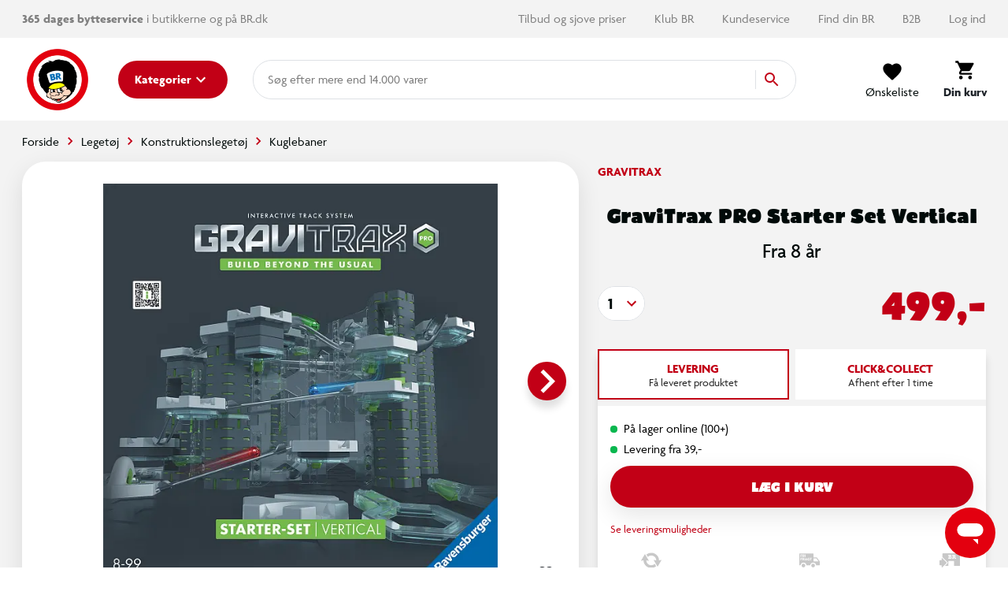

--- FILE ---
content_type: text/css; charset=UTF-8
request_url: https://www.br.dk/_nuxt/app.css
body_size: 25834
content:
.color-picker[data-v-02a18d4e]{width:100%}@media(min-width:992px){.color-picker[data-v-02a18d4e]{width:990px}}@media(min-width:1400px){.color-picker[data-v-02a18d4e]{width:1430px}}.color-picker .color-picker__img-gallery[data-v-02a18d4e]{width:70%;margin:0 auto}@media(min-width:640px){.color-picker .color-picker__img-gallery[data-v-02a18d4e]{width:53%}}@media(min-width:992px){.color-picker .color-picker__img-gallery[data-v-02a18d4e]{margin:unset}}.color-picker .color-picker__list[data-v-02a18d4e]{width:100%;padding-bottom:16px}@media(min-width:992px){.color-picker .color-picker__list[data-v-02a18d4e]{width:47%;padding-bottom:100px}}.color-picker .color-picker__list .color-picker__tone-card-color[data-v-02a18d4e]{width:100%;height:70px}@media(min-width:640px){.color-picker .color-picker__list .color-picker__tone-card-color[data-v-02a18d4e]{height:100px}}@media(min-width:992px){.color-picker .color-picker__list .color-picker__tone-card-color[data-v-02a18d4e]{height:73px}}@media(min-width:1400px){.color-picker .color-picker__list .color-picker__tone-card-color[data-v-02a18d4e]{height:120px}}@media(min-width:768px){.row[data-v-02a18d4e]{margin:0 44px;padding-top:16px}}@media(min-width:768px){.message-column[data-v-02a18d4e]{padding:32px 32px 32px 0;margin-top:16px}.message-column a[data-v-02a18d4e]{font-size:16px}}@media(min-width:768px)and (min-width:480px){.message-column a[data-v-02a18d4e]{font-size:20px}}.message-column a[data-v-02a18d4e]:hover{text-decoration:underline}.message-column .text[data-v-02a18d4e]{color:#5d6b7d;font-size:20px}@media(min-width:480px){.message-column .text[data-v-02a18d4e]{font-size:28px}}ul[data-v-02a18d4e]{list-style-type:none;padding:0}.checkout-panel[data-v-02a18d4e]:not(:last-of-type){margin-bottom:16px}.v-input.v-input--checkbox[data-v-02a18d4e]{justify-content:center}@media(min-width:1200px){.container[data-v-02a18d4e]{max-width:1185px}}.color-picker[data-v-08296316]{width:100%}@media(min-width:992px){.color-picker[data-v-08296316]{width:990px}}@media(min-width:1400px){.color-picker[data-v-08296316]{width:1430px}}.color-picker .color-picker__img-gallery[data-v-08296316]{width:70%;margin:0 auto}@media(min-width:640px){.color-picker .color-picker__img-gallery[data-v-08296316]{width:53%}}@media(min-width:992px){.color-picker .color-picker__img-gallery[data-v-08296316]{margin:unset}}.color-picker .color-picker__list[data-v-08296316]{width:100%;padding-bottom:16px}@media(min-width:992px){.color-picker .color-picker__list[data-v-08296316]{width:47%;padding-bottom:100px}}.color-picker .color-picker__list .color-picker__tone-card-color[data-v-08296316]{width:100%;height:70px}@media(min-width:640px){.color-picker .color-picker__list .color-picker__tone-card-color[data-v-08296316]{height:100px}}@media(min-width:992px){.color-picker .color-picker__list .color-picker__tone-card-color[data-v-08296316]{height:73px}}@media(min-width:1400px){.color-picker .color-picker__list .color-picker__tone-card-color[data-v-08296316]{height:120px}}@media(min-width:768px){.row[data-v-08296316]{margin:0 44px;padding-top:16px}}.text[data-v-08296316]{color:#5d6b7d;font-size:20px}@media(min-width:480px){.text[data-v-08296316]{font-size:28px}}.nuxt-progress{position:fixed;top:0;left:0;right:0;height:2px;width:0;opacity:1;transition:width .1s,opacity .4s;background-color:#0091cf;z-index:999999}.nuxt-progress.nuxt-progress-notransition{transition:none}.nuxt-progress-failed{background-color:red}.color-picker[data-v-342553f6]{width:100%}@media(min-width:992px){.color-picker[data-v-342553f6]{width:990px}}@media(min-width:1400px){.color-picker[data-v-342553f6]{width:1430px}}.color-picker .color-picker__img-gallery[data-v-342553f6]{width:70%;margin:0 auto}@media(min-width:640px){.color-picker .color-picker__img-gallery[data-v-342553f6]{width:53%}}@media(min-width:992px){.color-picker .color-picker__img-gallery[data-v-342553f6]{margin:unset}}.color-picker .color-picker__list[data-v-342553f6]{width:100%;padding-bottom:16px}@media(min-width:992px){.color-picker .color-picker__list[data-v-342553f6]{width:47%;padding-bottom:100px}}.color-picker .color-picker__list .color-picker__tone-card-color[data-v-342553f6]{width:100%;height:70px}@media(min-width:640px){.color-picker .color-picker__list .color-picker__tone-card-color[data-v-342553f6]{height:100px}}@media(min-width:992px){.color-picker .color-picker__list .color-picker__tone-card-color[data-v-342553f6]{height:73px}}@media(min-width:1400px){.color-picker .color-picker__list .color-picker__tone-card-color[data-v-342553f6]{height:120px}}[data-v-342553f6] .dialog__height-large{height:100vh}.height-adjust[data-v-342553f6]{max-height:calc(95vh - 90px)}.height-adjust.with-footer[data-v-342553f6]{max-height:calc(80vh - 184px)}.height-adjust.with-slider[data-v-342553f6]{max-height:calc(95vh - 90px)}.drawer-dialog__outer-container[data-v-342553f6]{height:100%!important}.drawer-dialog__wrapper[data-v-342553f6]{width:612px;align-self:stretch}.dialog[data-v-342553f6]{height:100%;display:flex;flex-flow:column nowrap;justify-content:flex-start;background-color:#fff}.v-navigation-dialog__content[data-v-342553f6],[data-v-342553f6] .v-navigation-drawer__content{display:flex;flex-direction:column}.drawer-dialog__spacing[data-v-342553f6]{padding:0 28px}.drawer-dialog__spacing-mobile[data-v-342553f6]{padding:24px}.close-button[data-v-342553f6]{width:30px;height:30px}.slot[data-v-342553f6]{flex:1}.link[data-v-342553f6]{margin-bottom:2px}.overflow[data-v-342553f6]{overflow-y:auto;overflow-x:hidden}[data-v-342553f6] .v-dialog--scrollable:has(.has-slider){max-height:95%;height:95%}.color-picker[data-v-1838b494]{width:100%}@media(min-width:992px){.color-picker[data-v-1838b494]{width:990px}}@media(min-width:1400px){.color-picker[data-v-1838b494]{width:1430px}}.color-picker .color-picker__img-gallery[data-v-1838b494]{width:70%;margin:0 auto}@media(min-width:640px){.color-picker .color-picker__img-gallery[data-v-1838b494]{width:53%}}@media(min-width:992px){.color-picker .color-picker__img-gallery[data-v-1838b494]{margin:unset}}.color-picker .color-picker__list[data-v-1838b494]{width:100%;padding-bottom:16px}@media(min-width:992px){.color-picker .color-picker__list[data-v-1838b494]{width:47%;padding-bottom:100px}}.color-picker .color-picker__list .color-picker__tone-card-color[data-v-1838b494]{width:100%;height:70px}@media(min-width:640px){.color-picker .color-picker__list .color-picker__tone-card-color[data-v-1838b494]{height:100px}}@media(min-width:992px){.color-picker .color-picker__list .color-picker__tone-card-color[data-v-1838b494]{height:73px}}@media(min-width:1400px){.color-picker .color-picker__list .color-picker__tone-card-color[data-v-1838b494]{height:120px}}.organizations-list[data-v-1838b494]{height:100vh;overflow-y:hidden}.organizations-list .organizations-list__wrapper[data-v-1838b494]{min-height:0;height:100vh;overflow:hidden}.organizations-list .organizations-list__wrapper .organizations-mode[data-v-1838b494]{color:#010a09;font-size:1rem}.organizations-list .organizations-list__wrapper .organizations-mode [class^=icon][data-v-1838b494]{position:relative;top:-2px;margin-right:12px}.organizations-list .organizations-list__wrapper .organizations-mode__scrollable[data-v-1838b494]{position:relative;height:100%;width:100%;padding-bottom:200px}.organizations-list .organizations-list__wrapper .organizations-mode__title[data-v-1838b494]{text-transform:uppercase;font-weight:700;display:flex;align-items:center}.organizations-list .organizations-list__wrapper .organizations-mode__list[data-v-1838b494]{display:flex;flex-direction:column;overflow-y:scroll;overflow-x:hidden;margin-left:28px;margin-top:12px;height:100%}.organizations-list .organizations-list__wrapper .organizations-mode__item-name[data-v-1838b494]{font-weight:700}.organizations-list .organizations-list__wrapper .organizations-mode__item-address[data-v-1838b494]{color:grey}.organizations-list .organizations-list__wrapper .organizations-mode__item-wrapper[data-v-1838b494]{width:100%}.organizations-list .organizations-list__wrapper .organizations-mode[data-v-1838b494] .v-radio{border-bottom:1px solid #dee1e5;padding-bottom:20px;padding-left:10px}.organizations-list .organizations-list__wrapper .organizations-mode[data-v-1838b494] .v-radio:not(:first-child){margin-top:20px}.organizations-list .button[data-v-1838b494]{height:68px;color:#fff;width:100%;background-color:#000;flex-shrink:0;flex-grow:1}.organizations-list .gradient-footer[data-v-1838b494]:after{height:90px}.color-picker[data-v-2b98a9f0]{width:100%}@media(min-width:992px){.color-picker[data-v-2b98a9f0]{width:990px}}@media(min-width:1400px){.color-picker[data-v-2b98a9f0]{width:1430px}}.color-picker .color-picker__img-gallery[data-v-2b98a9f0]{width:70%;margin:0 auto}@media(min-width:640px){.color-picker .color-picker__img-gallery[data-v-2b98a9f0]{width:53%}}@media(min-width:992px){.color-picker .color-picker__img-gallery[data-v-2b98a9f0]{margin:unset}}.color-picker .color-picker__list[data-v-2b98a9f0]{width:100%;padding-bottom:16px}@media(min-width:992px){.color-picker .color-picker__list[data-v-2b98a9f0]{width:47%;padding-bottom:100px}}.color-picker .color-picker__list .color-picker__tone-card-color[data-v-2b98a9f0]{width:100%;height:70px}@media(min-width:640px){.color-picker .color-picker__list .color-picker__tone-card-color[data-v-2b98a9f0]{height:100px}}@media(min-width:992px){.color-picker .color-picker__list .color-picker__tone-card-color[data-v-2b98a9f0]{height:73px}}@media(min-width:1400px){.color-picker .color-picker__list .color-picker__tone-card-color[data-v-2b98a9f0]{height:120px}}.v-icon[data-v-2b98a9f0]{margin-right:20px}@media(min-width:480px){.v-icon[data-v-2b98a9f0]{margin-right:0}}.v-btn[data-v-2b98a9f0]{height:auto!important;align-self:stretch;align-items:flex-start}[data-v-2b98a9f0] .v-btn__content{justify-content:flex-start;white-space:normal;flex:1;height:70px;display:flex}@media(min-width:480px){[data-v-2b98a9f0] .v-btn__content{height:auto;display:block;justify-content:center}}.content-button[data-v-2b98a9f0]{border:2px solid #dee1e5;flex:1}.content-button.selected[data-v-2b98a9f0],.content-button[data-v-2b98a9f0]:hover{border:2px solid #c20016!important}.v-btn[data-v-2b98a9f0]:before{opacity:0}span[data-v-2b98a9f0]{font-weight:400;font-size:14px!important}@media(min-width:480px){span[data-v-2b98a9f0]{font-size:medium}}.color-picker[data-v-7475e4b7]{width:100%}@media(min-width:992px){.color-picker[data-v-7475e4b7]{width:990px}}@media(min-width:1400px){.color-picker[data-v-7475e4b7]{width:1430px}}.color-picker .color-picker__img-gallery[data-v-7475e4b7]{width:70%;margin:0 auto}@media(min-width:640px){.color-picker .color-picker__img-gallery[data-v-7475e4b7]{width:53%}}@media(min-width:992px){.color-picker .color-picker__img-gallery[data-v-7475e4b7]{margin:unset}}.color-picker .color-picker__list[data-v-7475e4b7]{width:100%;padding-bottom:16px}@media(min-width:992px){.color-picker .color-picker__list[data-v-7475e4b7]{width:47%;padding-bottom:100px}}.color-picker .color-picker__list .color-picker__tone-card-color[data-v-7475e4b7]{width:100%;height:70px}@media(min-width:640px){.color-picker .color-picker__list .color-picker__tone-card-color[data-v-7475e4b7]{height:100px}}@media(min-width:992px){.color-picker .color-picker__list .color-picker__tone-card-color[data-v-7475e4b7]{height:73px}}@media(min-width:1400px){.color-picker .color-picker__list .color-picker__tone-card-color[data-v-7475e4b7]{height:120px}}.gigya-wrapper[data-v-7475e4b7]{min-height:120px}.color-picker[data-v-127f1f76]{width:100%}@media(min-width:992px){.color-picker[data-v-127f1f76]{width:990px}}@media(min-width:1400px){.color-picker[data-v-127f1f76]{width:1430px}}.color-picker .color-picker__img-gallery[data-v-127f1f76]{width:70%;margin:0 auto}@media(min-width:640px){.color-picker .color-picker__img-gallery[data-v-127f1f76]{width:53%}}@media(min-width:992px){.color-picker .color-picker__img-gallery[data-v-127f1f76]{margin:unset}}.color-picker .color-picker__list[data-v-127f1f76]{width:100%;padding-bottom:16px}@media(min-width:992px){.color-picker .color-picker__list[data-v-127f1f76]{width:47%;padding-bottom:100px}}.color-picker .color-picker__list .color-picker__tone-card-color[data-v-127f1f76]{width:100%;height:70px}@media(min-width:640px){.color-picker .color-picker__list .color-picker__tone-card-color[data-v-127f1f76]{height:100px}}@media(min-width:992px){.color-picker .color-picker__list .color-picker__tone-card-color[data-v-127f1f76]{height:73px}}@media(min-width:1400px){.color-picker .color-picker__list .color-picker__tone-card-color[data-v-127f1f76]{height:120px}}.btn-text-color[data-v-127f1f76]{color:#c20016}.color-picker[data-v-585f98f4]{width:100%}@media(min-width:992px){.color-picker[data-v-585f98f4]{width:990px}}@media(min-width:1400px){.color-picker[data-v-585f98f4]{width:1430px}}.color-picker .color-picker__img-gallery[data-v-585f98f4]{width:70%;margin:0 auto}@media(min-width:640px){.color-picker .color-picker__img-gallery[data-v-585f98f4]{width:53%}}@media(min-width:992px){.color-picker .color-picker__img-gallery[data-v-585f98f4]{margin:unset}}.color-picker .color-picker__list[data-v-585f98f4]{width:100%;padding-bottom:16px}@media(min-width:992px){.color-picker .color-picker__list[data-v-585f98f4]{width:47%;padding-bottom:100px}}.color-picker .color-picker__list .color-picker__tone-card-color[data-v-585f98f4]{width:100%;height:70px}@media(min-width:640px){.color-picker .color-picker__list .color-picker__tone-card-color[data-v-585f98f4]{height:100px}}@media(min-width:992px){.color-picker .color-picker__list .color-picker__tone-card-color[data-v-585f98f4]{height:73px}}@media(min-width:1400px){.color-picker .color-picker__list .color-picker__tone-card-color[data-v-585f98f4]{height:120px}}[data-v-585f98f4] .v-stepper__wrapper{height:100%!important}[data-v-585f98f4] .v-stepper__items{overflow-y:auto!important}.no-uppercase[data-v-585f98f4]{text-transform:unset!important}.step-icon[data-v-585f98f4]{width:58px;height:58px;margin:4px 16px 34px 0;padding:14px 19px 14.7px;border-radius:100%;background-color:#c20016}.loading[data-v-585f98f4]{align-items:center;display:flex;justify-content:center;height:300px}.buttons[data-v-585f98f4]{margin-top:auto}.color-picker[data-v-438f5116]{width:100%}@media(min-width:992px){.color-picker[data-v-438f5116]{width:990px}}@media(min-width:1400px){.color-picker[data-v-438f5116]{width:1430px}}.color-picker .color-picker__img-gallery[data-v-438f5116]{width:70%;margin:0 auto}@media(min-width:640px){.color-picker .color-picker__img-gallery[data-v-438f5116]{width:53%}}@media(min-width:992px){.color-picker .color-picker__img-gallery[data-v-438f5116]{margin:unset}}.color-picker .color-picker__list[data-v-438f5116]{width:100%;padding-bottom:16px}@media(min-width:992px){.color-picker .color-picker__list[data-v-438f5116]{width:47%;padding-bottom:100px}}.color-picker .color-picker__list .color-picker__tone-card-color[data-v-438f5116]{width:100%;height:70px}@media(min-width:640px){.color-picker .color-picker__list .color-picker__tone-card-color[data-v-438f5116]{height:100px}}@media(min-width:992px){.color-picker .color-picker__list .color-picker__tone-card-color[data-v-438f5116]{height:73px}}@media(min-width:1400px){.color-picker .color-picker__list .color-picker__tone-card-color[data-v-438f5116]{height:120px}}.giftcard-form[data-v-438f5116] .v-text-field__details{flex-wrap:wrap}.giftcard-form[data-v-438f5116] h4{text-transform:uppercase}.color-picker[data-v-590b7014]{width:100%}@media(min-width:992px){.color-picker[data-v-590b7014]{width:990px}}@media(min-width:1400px){.color-picker[data-v-590b7014]{width:1430px}}.color-picker .color-picker__img-gallery[data-v-590b7014]{width:70%;margin:0 auto}@media(min-width:640px){.color-picker .color-picker__img-gallery[data-v-590b7014]{width:53%}}@media(min-width:992px){.color-picker .color-picker__img-gallery[data-v-590b7014]{margin:unset}}.color-picker .color-picker__list[data-v-590b7014]{width:100%;padding-bottom:16px}@media(min-width:992px){.color-picker .color-picker__list[data-v-590b7014]{width:47%;padding-bottom:100px}}.color-picker .color-picker__list .color-picker__tone-card-color[data-v-590b7014]{width:100%;height:70px}@media(min-width:640px){.color-picker .color-picker__list .color-picker__tone-card-color[data-v-590b7014]{height:100px}}@media(min-width:992px){.color-picker .color-picker__list .color-picker__tone-card-color[data-v-590b7014]{height:73px}}@media(min-width:1400px){.color-picker .color-picker__list .color-picker__tone-card-color[data-v-590b7014]{height:120px}}.checkout__logo img[data-v-590b7014]{display:block;height:45px}@media(min-width:768px){.checkout__logo img[data-v-590b7014]{height:77px}}@media(max-width:479px){[data-v-590b7014] .v-card:not(.v-sheet--tile):not(.v-card--shaped){border-radius:0}}@media(max-width:479px){.checkout-container[data-v-590b7014]{padding:0}}.color-picker[data-v-6ba10a22]{width:100%}@media(min-width:992px){.color-picker[data-v-6ba10a22]{width:990px}}@media(min-width:1400px){.color-picker[data-v-6ba10a22]{width:1430px}}.color-picker .color-picker__img-gallery[data-v-6ba10a22]{width:70%;margin:0 auto}@media(min-width:640px){.color-picker .color-picker__img-gallery[data-v-6ba10a22]{width:53%}}@media(min-width:992px){.color-picker .color-picker__img-gallery[data-v-6ba10a22]{margin:unset}}.color-picker .color-picker__list[data-v-6ba10a22]{width:100%;padding-bottom:16px}@media(min-width:992px){.color-picker .color-picker__list[data-v-6ba10a22]{width:47%;padding-bottom:100px}}.color-picker .color-picker__list .color-picker__tone-card-color[data-v-6ba10a22]{width:100%;height:70px}@media(min-width:640px){.color-picker .color-picker__list .color-picker__tone-card-color[data-v-6ba10a22]{height:100px}}@media(min-width:992px){.color-picker .color-picker__list .color-picker__tone-card-color[data-v-6ba10a22]{height:73px}}@media(min-width:1400px){.color-picker .color-picker__list .color-picker__tone-card-color[data-v-6ba10a22]{height:120px}}.price[data-v-6ba10a22]{font-family:bumpo,sans-serif;font-variation-settings:var(--bold-font-variation);color:#c20016;line-height:1;font-size:16px}@media(min-width:992px){.image__wrapper[data-v-6ba10a22]{min-width:80px;min-height:80px}}.color-picker[data-v-57b09e23]{width:100%}@media(min-width:992px){.color-picker[data-v-57b09e23]{width:990px}}@media(min-width:1400px){.color-picker[data-v-57b09e23]{width:1430px}}.color-picker .color-picker__img-gallery[data-v-57b09e23]{width:70%;margin:0 auto}@media(min-width:640px){.color-picker .color-picker__img-gallery[data-v-57b09e23]{width:53%}}@media(min-width:992px){.color-picker .color-picker__img-gallery[data-v-57b09e23]{margin:unset}}.color-picker .color-picker__list[data-v-57b09e23]{width:100%;padding-bottom:16px}@media(min-width:992px){.color-picker .color-picker__list[data-v-57b09e23]{width:47%;padding-bottom:100px}}.color-picker .color-picker__list .color-picker__tone-card-color[data-v-57b09e23]{width:100%;height:70px}@media(min-width:640px){.color-picker .color-picker__list .color-picker__tone-card-color[data-v-57b09e23]{height:100px}}@media(min-width:992px){.color-picker .color-picker__list .color-picker__tone-card-color[data-v-57b09e23]{height:73px}}@media(min-width:1400px){.color-picker .color-picker__list .color-picker__tone-card-color[data-v-57b09e23]{height:120px}}@media(max-width:767px){.cookie-nudging__text[data-v-57b09e23]{font-size:.875rem;line-height:1.2}}@media(max-width:767px){.cookie-nudging__button[data-v-57b09e23]{font-size:.875rem!important}}.cookie-nudging__card[data-v-57b09e23]{position:absolute;text-align:center;top:50%;left:50%;transform:translate(-50%,-50%);padding:16px 8px;width:100%}@media(min-width:480px){.cookie-nudging__card[data-v-57b09e23]{padding:20px 24px;width:70%}}@media(min-width:768px){.cookie-nudging__card[data-v-57b09e23]{width:inherit}}.color-picker[data-v-4c724a8f]{width:100%}@media(min-width:992px){.color-picker[data-v-4c724a8f]{width:990px}}@media(min-width:1400px){.color-picker[data-v-4c724a8f]{width:1430px}}.color-picker .color-picker__img-gallery[data-v-4c724a8f]{width:70%;margin:0 auto}@media(min-width:640px){.color-picker .color-picker__img-gallery[data-v-4c724a8f]{width:53%}}@media(min-width:992px){.color-picker .color-picker__img-gallery[data-v-4c724a8f]{margin:unset}}.color-picker .color-picker__list[data-v-4c724a8f]{width:100%;padding-bottom:16px}@media(min-width:992px){.color-picker .color-picker__list[data-v-4c724a8f]{width:47%;padding-bottom:100px}}.color-picker .color-picker__list .color-picker__tone-card-color[data-v-4c724a8f]{width:100%;height:70px}@media(min-width:640px){.color-picker .color-picker__list .color-picker__tone-card-color[data-v-4c724a8f]{height:100px}}@media(min-width:992px){.color-picker .color-picker__list .color-picker__tone-card-color[data-v-4c724a8f]{height:73px}}@media(min-width:1400px){.color-picker .color-picker__list .color-picker__tone-card-color[data-v-4c724a8f]{height:120px}}.slider__header[data-v-4c724a8f]{height:24px}@media(max-width:1199px){.last-seen-products-slider[data-v-4c724a8f]{overflow:hidden!important;margin-right:0!important}}.cookie-nudging__container[data-v-4c724a8f]{position:relative}@media(max-width:767px){.cookie-nudging__text[data-v-4c724a8f]{font-size:.875rem;line-height:1.2}}@media(max-width:767px){.cookie-nudging__button[data-v-4c724a8f]{font-size:.875rem!important}}.cookie-nudging__card[data-v-4c724a8f]{position:absolute;text-align:center;top:50%;left:50%;transform:translate(-50%,-50%);padding:16px 8px;width:100%}@media(min-width:480px){.cookie-nudging__card[data-v-4c724a8f]{padding:20px 24px;width:70%}}@media(min-width:768px){.cookie-nudging__card[data-v-4c724a8f]{width:inherit}}.cookie-nudging__image[data-v-4c724a8f]{background-image:url(/img/icons/skeleton-lock.svg);background-repeat:round;height:204px}.color-picker[data-v-682add30]{width:100%}@media(min-width:992px){.color-picker[data-v-682add30]{width:990px}}@media(min-width:1400px){.color-picker[data-v-682add30]{width:1430px}}.color-picker .color-picker__img-gallery[data-v-682add30]{width:70%;margin:0 auto}@media(min-width:640px){.color-picker .color-picker__img-gallery[data-v-682add30]{width:53%}}@media(min-width:992px){.color-picker .color-picker__img-gallery[data-v-682add30]{margin:unset}}.color-picker .color-picker__list[data-v-682add30]{width:100%;padding-bottom:16px}@media(min-width:992px){.color-picker .color-picker__list[data-v-682add30]{width:47%;padding-bottom:100px}}.color-picker .color-picker__list .color-picker__tone-card-color[data-v-682add30]{width:100%;height:70px}@media(min-width:640px){.color-picker .color-picker__list .color-picker__tone-card-color[data-v-682add30]{height:100px}}@media(min-width:992px){.color-picker .color-picker__list .color-picker__tone-card-color[data-v-682add30]{height:73px}}@media(min-width:1400px){.color-picker .color-picker__list .color-picker__tone-card-color[data-v-682add30]{height:120px}}.heading[data-v-682add30]{text-transform:uppercase}.color-picker[data-v-90d0c110]{width:100%}@media(min-width:992px){.color-picker[data-v-90d0c110]{width:990px}}@media(min-width:1400px){.color-picker[data-v-90d0c110]{width:1430px}}.color-picker .color-picker__img-gallery[data-v-90d0c110]{width:70%;margin:0 auto}@media(min-width:640px){.color-picker .color-picker__img-gallery[data-v-90d0c110]{width:53%}}@media(min-width:992px){.color-picker .color-picker__img-gallery[data-v-90d0c110]{margin:unset}}.color-picker .color-picker__list[data-v-90d0c110]{width:100%;padding-bottom:16px}@media(min-width:992px){.color-picker .color-picker__list[data-v-90d0c110]{width:47%;padding-bottom:100px}}.color-picker .color-picker__list .color-picker__tone-card-color[data-v-90d0c110]{width:100%;height:70px}@media(min-width:640px){.color-picker .color-picker__list .color-picker__tone-card-color[data-v-90d0c110]{height:100px}}@media(min-width:992px){.color-picker .color-picker__list .color-picker__tone-card-color[data-v-90d0c110]{height:73px}}@media(min-width:1400px){.color-picker .color-picker__list .color-picker__tone-card-color[data-v-90d0c110]{height:120px}}.opening-hours[data-v-90d0c110]{box-shadow:0 10px 10px 0 rgba(0,0,0,.12);display:flex;min-width:auto;flex-grow:1}.opening-hours[data-v-90d0c110] ::-webkit-input-placeholder{color:#010a09!important;font-weight:700}.opening-hours[data-v-90d0c110] :-moz-placeholder,.opening-hours[data-v-90d0c110] ::-moz-placeholder{color:#010a09!important;font-weight:700}.opening-hours[data-v-90d0c110] :-ms-input-placeholder{color:#010a09!important;font-weight:700}.opening-hours[data-v-90d0c110] ::-ms-input-placeholder{color:#010a09!important;font-weight:700}.opening-hours[data-v-90d0c110] ::placeholder{color:#010a09!important;font-weight:700}.opening-hours .opening-hours__text[data-v-90d0c110]{margin:3px 5px 0 0}.opening-hours[data-v-90d0c110] .v-input--is-dirty .v-select__selections input{visibility:hidden}.opening-hours[data-v-90d0c110] .v-icon{color:#c20016}.opening-hours[data-v-90d0c110] .v-select{float:left;width:245px}.opening-hours[data-v-90d0c110] .v-select__selection,.opening-hours[data-v-90d0c110] .v-select__selections{color:#010a09;font-weight:700}.opening-hours[data-v-90d0c110] .v-select__selection--comma{margin:0}.opening-hours[data-v-90d0c110] .v-text-field__details{display:none}.opening-hours[data-v-90d0c110] .primary--text{color:#c20016;caret-color:#c20016}.opening-hours[data-v-90d0c110] .v-list__tile--active{color:#010a09!important;font-weight:700}.opening-hours__link[data-v-90d0c110]{height:100%}.opening-hours .opening-hours__time[data-v-90d0c110]{font-size:40px;line-height:40px;font-weight:700;color:#c20016}@media(min-width:768px){.opening-hours .opening-hours__time[data-v-90d0c110]{font-size:70px;line-height:70px}}.color-picker[data-v-7d79130c]{width:100%}@media(min-width:992px){.color-picker[data-v-7d79130c]{width:990px}}@media(min-width:1400px){.color-picker[data-v-7d79130c]{width:1430px}}.color-picker .color-picker__img-gallery[data-v-7d79130c]{width:70%;margin:0 auto}@media(min-width:640px){.color-picker .color-picker__img-gallery[data-v-7d79130c]{width:53%}}@media(min-width:992px){.color-picker .color-picker__img-gallery[data-v-7d79130c]{margin:unset}}.color-picker .color-picker__list[data-v-7d79130c]{width:100%;padding-bottom:16px}@media(min-width:992px){.color-picker .color-picker__list[data-v-7d79130c]{width:47%;padding-bottom:100px}}.color-picker .color-picker__list .color-picker__tone-card-color[data-v-7d79130c]{width:100%;height:70px}@media(min-width:640px){.color-picker .color-picker__list .color-picker__tone-card-color[data-v-7d79130c]{height:100px}}@media(min-width:992px){.color-picker .color-picker__list .color-picker__tone-card-color[data-v-7d79130c]{height:73px}}@media(min-width:1400px){.color-picker .color-picker__list .color-picker__tone-card-color[data-v-7d79130c]{height:120px}}.click-and-collect[data-v-7d79130c]{color:#fff;margin-top:12px}.click-and-collect a[data-v-7d79130c]{color:#fff;text-transform:uppercase;font-weight:700}.banner-container[data-v-7d79130c]{position:relative}.banner-container .banner-image[data-v-7d79130c]{min-height:250px}@media(min-width:768px){.banner-container .banner-image[data-v-7d79130c]{min-height:300px}}.banner-container .text-container[data-v-7d79130c]{position:absolute;top:0;bottom:0;left:0;right:0}.banner-container .text-container[data-v-7d79130c]:before{display:block;content:"";flex:1}.banner-container .text-container[data-v-7d79130c]:after{display:block;content:"";flex:2}.banner-container .text-container .input[data-v-7d79130c]{box-shadow:0 10px 10px 0 rgba(0,0,0,.12);border-radius:24px;margin-top:24px}.banner-container .text-container .search[data-v-7d79130c]{z-index:6}.frontpage-tile--container[data-v-7d79130c]{display:flex;justify-content:flex-end;margin-top:-20px;padding-bottom:0;padding-top:0;background-color:#f3f3f3}@media(min-width:768px){.frontpage-tile--container[data-v-7d79130c]{margin-top:-100px;min-height:100px}}.frontpage-tile--container .frontpage-tile--column[data-v-7d79130c]{display:flex}.frontpage-tile--row[data-v-7d79130c]{flex-direction:row-reverse}.color-picker[data-v-3892928c]{width:100%}@media(min-width:992px){.color-picker[data-v-3892928c]{width:990px}}@media(min-width:1400px){.color-picker[data-v-3892928c]{width:1430px}}.color-picker .color-picker__img-gallery[data-v-3892928c]{width:70%;margin:0 auto}@media(min-width:640px){.color-picker .color-picker__img-gallery[data-v-3892928c]{width:53%}}@media(min-width:992px){.color-picker .color-picker__img-gallery[data-v-3892928c]{margin:unset}}.color-picker .color-picker__list[data-v-3892928c]{width:100%;padding-bottom:16px}@media(min-width:992px){.color-picker .color-picker__list[data-v-3892928c]{width:47%;padding-bottom:100px}}.color-picker .color-picker__list .color-picker__tone-card-color[data-v-3892928c]{width:100%;height:70px}@media(min-width:640px){.color-picker .color-picker__list .color-picker__tone-card-color[data-v-3892928c]{height:100px}}@media(min-width:992px){.color-picker .color-picker__list .color-picker__tone-card-color[data-v-3892928c]{height:73px}}@media(min-width:1400px){.color-picker .color-picker__list .color-picker__tone-card-color[data-v-3892928c]{height:120px}}.banner-container[data-v-3892928c]{position:relative;background-color:#a90013}.banner-container .banner-image[data-v-3892928c]{min-height:250px}@media(min-width:768px){.banner-container .banner-image[data-v-3892928c]{min-height:380px}}.border[data-v-3892928c]{border-radius:30px;overflow:hidden;box-shadow:0 10px 10px 0 rgba(0,0,0,.12)}.frontpage-tile--wrapper[data-v-3892928c]{display:flex;justify-content:flex-end;padding-bottom:0;padding-top:0;background-color:#f3f3f3;margin-top:-60px;min-height:100px}@media(min-width:480px){.frontpage-tile--wrapper[data-v-3892928c]{margin-top:-80px}}@media(min-width:768px){.frontpage-tile--wrapper[data-v-3892928c]{margin-top:-100px}}.frontpage-tile--wrapper .frontpage-tile--column[data-v-3892928c]{display:flex;width:100%}@media(min-width:768px){.frontpage-tile--wrapper .frontpage-tile--column[data-v-3892928c]{width:20%}}.color-picker[data-v-35dae23a]{width:100%}@media(min-width:992px){.color-picker[data-v-35dae23a]{width:990px}}@media(min-width:1400px){.color-picker[data-v-35dae23a]{width:1430px}}.color-picker .color-picker__img-gallery[data-v-35dae23a]{width:70%;margin:0 auto}@media(min-width:640px){.color-picker .color-picker__img-gallery[data-v-35dae23a]{width:53%}}@media(min-width:992px){.color-picker .color-picker__img-gallery[data-v-35dae23a]{margin:unset}}.color-picker .color-picker__list[data-v-35dae23a]{width:100%;padding-bottom:16px}@media(min-width:992px){.color-picker .color-picker__list[data-v-35dae23a]{width:47%;padding-bottom:100px}}.color-picker .color-picker__list .color-picker__tone-card-color[data-v-35dae23a]{width:100%;height:70px}@media(min-width:640px){.color-picker .color-picker__list .color-picker__tone-card-color[data-v-35dae23a]{height:100px}}@media(min-width:992px){.color-picker .color-picker__list .color-picker__tone-card-color[data-v-35dae23a]{height:73px}}@media(min-width:1400px){.color-picker .color-picker__list .color-picker__tone-card-color[data-v-35dae23a]{height:120px}}@media(min-width:768px){.hero[data-v-35dae23a]{padding-bottom:34px!important}}.hero__container[data-v-35dae23a]{position:relative}.hero__image-container[data-v-35dae23a]{position:relative;background-color:#a90013}.hero__image[data-v-35dae23a]{min-height:296px}@media(min-width:480px){.hero__image[data-v-35dae23a]{min-height:369px}}@media(min-width:768px){.hero__image[data-v-35dae23a]{min-height:463px}}.hero__item-container[data-v-35dae23a]{width:100%;margin-top:-110px}@media(min-width:768px){.hero__item-container[data-v-35dae23a]{display:flex;justify-content:flex-end;flex-wrap:wrap;bottom:-42px;margin-top:inherit;position:absolute}}.has-column-count-5 .hero__item[data-v-35dae23a]{flex-basis:100%;max-width:100%}@media(min-width:480px){.has-column-count-5 .hero__item[data-v-35dae23a]{flex-basis:20%;max-width:20%}}.has-column-count-4 .hero__item[data-v-35dae23a]{flex-basis:100%;max-width:100%}@media(min-width:768px){.has-column-count-4 .hero__item[data-v-35dae23a]{flex-basis:50%;max-width:50%}}@media(min-width:992px){.has-column-count-4 .hero__item[data-v-35dae23a]{flex-basis:25%;max-width:25%}}.has-column-count-3 .hero__item[data-v-35dae23a]{flex-basis:100%}@media(min-width:480px){.has-column-count-3 .hero__item[data-v-35dae23a]{flex-basis:33.3333333333%}}.has-column-count-2 .hero__item[data-v-35dae23a]{flex-basis:100%}@media(min-width:480px){.has-column-count-2 .hero__item[data-v-35dae23a]{flex-basis:50%}}.color-picker[data-v-2d7e0072]{width:100%}@media(min-width:992px){.color-picker[data-v-2d7e0072]{width:990px}}@media(min-width:1400px){.color-picker[data-v-2d7e0072]{width:1430px}}.color-picker .color-picker__img-gallery[data-v-2d7e0072]{width:70%;margin:0 auto}@media(min-width:640px){.color-picker .color-picker__img-gallery[data-v-2d7e0072]{width:53%}}@media(min-width:992px){.color-picker .color-picker__img-gallery[data-v-2d7e0072]{margin:unset}}.color-picker .color-picker__list[data-v-2d7e0072]{width:100%;padding-bottom:16px}@media(min-width:992px){.color-picker .color-picker__list[data-v-2d7e0072]{width:47%;padding-bottom:100px}}.color-picker .color-picker__list .color-picker__tone-card-color[data-v-2d7e0072]{width:100%;height:70px}@media(min-width:640px){.color-picker .color-picker__list .color-picker__tone-card-color[data-v-2d7e0072]{height:100px}}@media(min-width:992px){.color-picker .color-picker__list .color-picker__tone-card-color[data-v-2d7e0072]{height:73px}}@media(min-width:1400px){.color-picker .color-picker__list .color-picker__tone-card-color[data-v-2d7e0072]{height:120px}}.hero-slider[data-v-2d7e0072]{overflow:hidden}@media(min-width:768px){.hero-slider[data-v-2d7e0072]{padding-bottom:34px!important}}.hero-slider[data-v-2d7e0072] .swiper-slide{width:100%!important}.hero-slider[data-v-2d7e0072] .swiper__button-container{position:absolute;width:100%;left:50%;transform:translate(-50%,-50%);top:50%;z-index:1}@media(min-width:768px){.hero-slider[data-v-2d7e0072] .swiper__button-container{max-width:960px}}@media(min-width:992px){.hero-slider[data-v-2d7e0072] .swiper__button-container{max-width:1140px}}@media(min-width:1200px){.hero-slider[data-v-2d7e0072] .swiper__button-container{max-width:1360px}}.hero-slider[data-v-2d7e0072] .swiper-pagination{bottom:60px}@media(min-width:768px){.hero-slider[data-v-2d7e0072] .swiper-pagination{bottom:72px}}.hero-slider[data-v-2d7e0072] .swiper-pagination-bullet{background:transparent;width:10px;height:10px;opacity:1;border:1px solid #fff}.hero-slider[data-v-2d7e0072] .swiper-pagination-bullet-active{background-color:#fff}.hero-slider[data-v-2d7e0072] .carousel{margin-right:-8px!important}.hero-slider[data-v-2d7e0072] .link{display:flex;text-align:left!important;align-items:center}@media(min-width:768px){.hero-slider[data-v-2d7e0072] .link{display:block;text-align:center!important}}.hero-slider[data-v-2d7e0072] .image{margin-right:8px}@media(min-width:768px){.hero-slider[data-v-2d7e0072] .image{margin-right:0}}.hero-slider[data-v-2d7e0072] .title{font-size:1rem}@media(min-width:768px){.hero-slider[data-v-2d7e0072] .title{font-size:1rem}}.hero-slider[data-v-2d7e0072] .sub-title{display:block!important;font-size:12px}@media(min-width:768px){.hero-slider[data-v-2d7e0072] .sub-title{font-size:inherit}}.hero-slider[data-v-2d7e0072] .carousel.swiper-container .navigation-button{display:block;background-color:transparent!important;box-shadow:none!important}.hero-slider[data-v-2d7e0072] .carousel.swiper-container .navigation-button.swiper-button-next{right:0}@media(min-width:480px){.hero-slider[data-v-2d7e0072] .carousel.swiper-container .navigation-button.swiper-button-next{right:16px}}@media(min-width:1200px){.hero-slider[data-v-2d7e0072] .carousel.swiper-container .navigation-button.swiper-button-next{right:-16px}}.hero-slider[data-v-2d7e0072] .carousel.swiper-container .navigation-button.swiper-button-prev{left:0}@media(min-width:480px){.hero-slider[data-v-2d7e0072] .carousel.swiper-container .navigation-button.swiper-button-prev{left:16px}}@media(min-width:1200px){.hero-slider[data-v-2d7e0072] .carousel.swiper-container .navigation-button.swiper-button-prev{left:-16px}}.hero-slider[data-v-2d7e0072] .v-icon{color:#fff!important}.hero-slider__container[data-v-2d7e0072]{position:relative;z-index:1}.hero-slider__item-container[data-v-2d7e0072]{border-radius:3px;display:flex;flex-wrap:wrap;justify-content:flex-end;margin-top:-60px;overflow:hidden;width:100%}@media(min-width:768px){.hero-slider__item-container[data-v-2d7e0072]{position:absolute;bottom:-42px;margin-top:inherit}}.hero-slider__item[data-v-2d7e0072]{order:1;flex-basis:50%;max-width:50%;display:none!important}.hero-slider__item[data-v-2d7e0072]:last-child{flex-basis:100%;max-width:100%;order:0;display:flex!important}.hero-slider__item[data-v-2d7e0072]:first-of-type,.hero-slider__item[data-v-2d7e0072]:nth-of-type(2){display:flex!important}@media(min-width:768px){.hero-slider__item[data-v-2d7e0072]{order:inherit;display:flex!important}}@media(min-width:768px){.has-column-count-5 .hero-slider__item[data-v-2d7e0072]{flex-basis:20%;max-width:20%}}@media(min-width:768px){.has-column-count-4 .hero-slider__item[data-v-2d7e0072]{flex-basis:50%;max-width:50%}}@media(min-width:992px){.has-column-count-4 .hero-slider__item[data-v-2d7e0072]{flex-basis:25%;max-width:25%}}@media(min-width:768px){.has-column-count-3 .hero-slider__item[data-v-2d7e0072]{flex-basis:33.3333333333%;max-width:33.3333333333%}}.has-column-count-2 .hero-slider__item[data-v-2d7e0072]{flex-basis:100%;max-width:100%}@media(min-width:480px){.has-column-count-2 .hero-slider__item[data-v-2d7e0072]{flex-basis:50%;max-width:50%}}.color-picker[data-v-1eb9a22a]{width:100%}@media(min-width:992px){.color-picker[data-v-1eb9a22a]{width:990px}}@media(min-width:1400px){.color-picker[data-v-1eb9a22a]{width:1430px}}.color-picker .color-picker__img-gallery[data-v-1eb9a22a]{width:70%;margin:0 auto}@media(min-width:640px){.color-picker .color-picker__img-gallery[data-v-1eb9a22a]{width:53%}}@media(min-width:992px){.color-picker .color-picker__img-gallery[data-v-1eb9a22a]{margin:unset}}.color-picker .color-picker__list[data-v-1eb9a22a]{width:100%;padding-bottom:16px}@media(min-width:992px){.color-picker .color-picker__list[data-v-1eb9a22a]{width:47%;padding-bottom:100px}}.color-picker .color-picker__list .color-picker__tone-card-color[data-v-1eb9a22a]{width:100%;height:70px}@media(min-width:640px){.color-picker .color-picker__list .color-picker__tone-card-color[data-v-1eb9a22a]{height:100px}}@media(min-width:992px){.color-picker .color-picker__list .color-picker__tone-card-color[data-v-1eb9a22a]{height:73px}}@media(min-width:1400px){.color-picker .color-picker__list .color-picker__tone-card-color[data-v-1eb9a22a]{height:120px}}.magnolia-hero-slider-tile[data-v-1eb9a22a]{background-color:#c20016;position:relative}.magnolia-hero-slider-tile__image[data-v-1eb9a22a]{min-height:250px}@media(min-width:768px){.magnolia-hero-slider-tile__image[data-v-1eb9a22a]{min-height:380px}}@media(min-width:992px){.magnolia-hero-slider-tile__image[data-v-1eb9a22a]{min-height:inherit}}.has-overlay .magnolia-hero-slider-tile__image[data-v-1eb9a22a]{opacity:.5}.magnolia-hero-slider-tile__headline[data-v-1eb9a22a],.magnolia-hero-slider-tile__subheader[data-v-1eb9a22a]{color:#fff!important}.magnolia-hero-slider-tile__text-container[data-v-1eb9a22a]{position:absolute;top:50%;left:50%;transform:translate(-50%,-50%);text-align:center;padding-bottom:24px;width:calc(100% - 80px)}.color-picker[data-v-9777055c]{width:100%}@media(min-width:992px){.color-picker[data-v-9777055c]{width:990px}}@media(min-width:1400px){.color-picker[data-v-9777055c]{width:1430px}}.color-picker .color-picker__img-gallery[data-v-9777055c]{width:70%;margin:0 auto}@media(min-width:640px){.color-picker .color-picker__img-gallery[data-v-9777055c]{width:53%}}@media(min-width:992px){.color-picker .color-picker__img-gallery[data-v-9777055c]{margin:unset}}.color-picker .color-picker__list[data-v-9777055c]{width:100%;padding-bottom:16px}@media(min-width:992px){.color-picker .color-picker__list[data-v-9777055c]{width:47%;padding-bottom:100px}}.color-picker .color-picker__list .color-picker__tone-card-color[data-v-9777055c]{width:100%;height:70px}@media(min-width:640px){.color-picker .color-picker__list .color-picker__tone-card-color[data-v-9777055c]{height:100px}}@media(min-width:992px){.color-picker .color-picker__list .color-picker__tone-card-color[data-v-9777055c]{height:73px}}@media(min-width:1400px){.color-picker .color-picker__list .color-picker__tone-card-color[data-v-9777055c]{height:120px}}.the-footer__row[data-v-9777055c]{border-bottom:1px solid #f3f3f3;height:48px}.scroll-to-top[data-v-9777055c]{display:flex;align-items:center}.scroll-to-top[data-v-9777055c]:hover{text-decoration:underline}[data-v-9777055c] .footer-component>.content-component{padding-top:32px;padding-bottom:32px;border-bottom:1px solid #f3f3f3}@media(max-width:767px){[data-v-9777055c] .footer-component>.content-component{padding:16px 0}}@media(max-width:767px){.bilka-logo[data-v-9777055c]{padding-bottom:80px}}.color-picker[data-v-2ba27c07]{width:100%}@media(min-width:992px){.color-picker[data-v-2ba27c07]{width:990px}}@media(min-width:1400px){.color-picker[data-v-2ba27c07]{width:1430px}}.color-picker .color-picker__img-gallery[data-v-2ba27c07]{width:70%;margin:0 auto}@media(min-width:640px){.color-picker .color-picker__img-gallery[data-v-2ba27c07]{width:53%}}@media(min-width:992px){.color-picker .color-picker__img-gallery[data-v-2ba27c07]{margin:unset}}.color-picker .color-picker__list[data-v-2ba27c07]{width:100%;padding-bottom:16px}@media(min-width:992px){.color-picker .color-picker__list[data-v-2ba27c07]{width:47%;padding-bottom:100px}}.color-picker .color-picker__list .color-picker__tone-card-color[data-v-2ba27c07]{width:100%;height:70px}@media(min-width:640px){.color-picker .color-picker__list .color-picker__tone-card-color[data-v-2ba27c07]{height:100px}}@media(min-width:992px){.color-picker .color-picker__list .color-picker__tone-card-color[data-v-2ba27c07]{height:73px}}@media(min-width:1400px){.color-picker .color-picker__list .color-picker__tone-card-color[data-v-2ba27c07]{height:120px}}[data-v-2ba27c07] .footer-component>.row{background-color:#fff;padding:0 0 10%;position:relative;margin:0}[data-v-2ba27c07] .footer-component>.row:after{content:"";background-image:url([data-uri]);background-position:bottom;background-repeat:no-repeat;background-size:100% auto;height:300px;left:0;pointer-events:none;position:absolute;bottom:-1px;width:100%}[data-v-2ba27c07] .footer-component>.row+.background{margin-top:0!important;padding-top:0!important}[data-v-2ba27c07] .footer-component>.row .col{margin:auto;padding:0 16px}@media(min-width:768px){[data-v-2ba27c07] .footer-component>.row .col{max-width:960px}}@media(min-width:992px){[data-v-2ba27c07] .footer-component>.row .col{max-width:1140px}}@media(min-width:768px){[data-v-2ba27c07] .footer-component>.row .col{padding:0 20px}}[data-v-2ba27c07] .footer-component>.row .col>div:first-child{padding-top:16px;border-top:1px solid #dee1e5}[data-v-2ba27c07] .footer-component:first-child{padding-bottom:32px;position:relative}[data-v-2ba27c07] .footer-component:first-child:before{content:"";background-image:url(/_nuxt/img/1b3fc3f.svg);background-position:0 0;background-repeat:no-repeat;background-size:100% auto;display:none;height:383px;left:0;position:absolute;bottom:40px;transform:translateX(-180px);transition:transform .3s ease-in-out;width:337px;z-index:2}@media(min-width:1525px){[data-v-2ba27c07] .footer-component:first-child:before{transform:translateX(-95px)}}@media(min-width:1146px){[data-v-2ba27c07] .footer-component:first-child:before{display:block}}[data-v-2ba27c07] .footer-component:first-child a{font-size:1rem}@media(min-width:768px){[data-v-2ba27c07] .footer-component:first-child a{font-size:18px}}[data-v-2ba27c07] .footer-component:first-child .h2{text-transform:uppercase}[data-v-2ba27c07] .footer-component .heading{color:#010a09!important;font-weight:900}[data-v-2ba27c07] .footer-component .text p{color:#010a09!important}[data-v-2ba27c07] .footer-component>.content-component.background{background-color:transparent!important}[data-v-2ba27c07] .footer-component>.content-component .row{justify-content:space-around;margin:0}@media(min-width:768px){[data-v-2ba27c07] .footer-component>.content-component .row{padding:12px 28px}}[data-v-2ba27c07] .footer-component>.content-component .row .content-component{padding:0!important;padding:0 16px}@media(min-width:768px){[data-v-2ba27c07] .footer-component>.content-component .row .content-component{padding:0;flex:0 0 25%;max-width:25%}}[data-v-2ba27c07] .footer-component:last-child{border-top:1px solid #dee1e5;margin:auto}@media(min-width:768px){[data-v-2ba27c07] .footer-component:last-child{max-width:960px}}@media(min-width:992px){[data-v-2ba27c07] .footer-component:last-child{max-width:1140px}}[data-v-2ba27c07] .last-seen-products-slider{overflow:hidden!important;margin-right:0!important;background-color:#fff!important;border-radius:30px}[data-v-2ba27c07] .last-seen-products-slider .swiper-button-next{right:8px!important}[data-v-2ba27c07] .last-seen-products-slider .swiper-button-prev{left:8px!important}.the-footer[data-v-2ba27c07]{position:relative;min-height:498px}.the-footer__top[data-v-2ba27c07]{background-color:#fff;position:relative}.the-footer__container[data-v-2ba27c07]{padding-bottom:0}.the-footer__button[data-v-2ba27c07]{color:#010a09;font-family:bumpo,sans-serif;text-transform:uppercase;font-size:1rem}@media(min-width:768px){.the-footer__button[data-v-2ba27c07]{font-size:24px}}.the-footer__carousel[data-v-2ba27c07]{padding-top:20px}.the-footer__row[data-v-2ba27c07]{padding:4px 0}.the-footer__button-icon[data-v-2ba27c07]{color:#010a09;font-size:1.625rem}@media(min-width:768px){.the-footer__button-icon[data-v-2ba27c07]{font-size:50px}}.footer-container[data-v-2ba27c07]{padding:0 16px}.color-picker[data-v-045a0d66]{width:100%}@media(min-width:992px){.color-picker[data-v-045a0d66]{width:990px}}@media(min-width:1400px){.color-picker[data-v-045a0d66]{width:1430px}}.color-picker .color-picker__img-gallery[data-v-045a0d66]{width:70%;margin:0 auto}@media(min-width:640px){.color-picker .color-picker__img-gallery[data-v-045a0d66]{width:53%}}@media(min-width:992px){.color-picker .color-picker__img-gallery[data-v-045a0d66]{margin:unset}}.color-picker .color-picker__list[data-v-045a0d66]{width:100%;padding-bottom:16px}@media(min-width:992px){.color-picker .color-picker__list[data-v-045a0d66]{width:47%;padding-bottom:100px}}.color-picker .color-picker__list .color-picker__tone-card-color[data-v-045a0d66]{width:100%;height:70px}@media(min-width:640px){.color-picker .color-picker__list .color-picker__tone-card-color[data-v-045a0d66]{height:100px}}@media(min-width:992px){.color-picker .color-picker__list .color-picker__tone-card-color[data-v-045a0d66]{height:73px}}@media(min-width:1400px){.color-picker .color-picker__list .color-picker__tone-card-color[data-v-045a0d66]{height:120px}}.left-menu__link[data-v-045a0d66],.right-menu__link[data-v-045a0d66]{color:grey}.left-menu__link[data-v-045a0d66]:hover,.right-menu__link[data-v-045a0d66]:hover{text-decoration:underline!important}.color-picker[data-v-37a585d0]{width:100%}@media(min-width:992px){.color-picker[data-v-37a585d0]{width:990px}}@media(min-width:1400px){.color-picker[data-v-37a585d0]{width:1430px}}.color-picker .color-picker__img-gallery[data-v-37a585d0]{width:70%;margin:0 auto}@media(min-width:640px){.color-picker .color-picker__img-gallery[data-v-37a585d0]{width:53%}}@media(min-width:992px){.color-picker .color-picker__img-gallery[data-v-37a585d0]{margin:unset}}.color-picker .color-picker__list[data-v-37a585d0]{width:100%;padding-bottom:16px}@media(min-width:992px){.color-picker .color-picker__list[data-v-37a585d0]{width:47%;padding-bottom:100px}}.color-picker .color-picker__list .color-picker__tone-card-color[data-v-37a585d0]{width:100%;height:70px}@media(min-width:640px){.color-picker .color-picker__list .color-picker__tone-card-color[data-v-37a585d0]{height:100px}}@media(min-width:992px){.color-picker .color-picker__list .color-picker__tone-card-color[data-v-37a585d0]{height:73px}}@media(min-width:1400px){.color-picker .color-picker__list .color-picker__tone-card-color[data-v-37a585d0]{height:120px}}[data-v-37a585d0] a{color:grey!important}[data-v-37a585d0] a:hover{text-decoration:underline!important}.right-menu>div>[data-v-37a585d0]{margin-left:32px}@media(max-width:1399px){[data-v-37a585d0] .left-menu .free-delivery{display:none}}.color-picker[data-v-ef413962]{width:100%}@media(min-width:992px){.color-picker[data-v-ef413962]{width:990px}}@media(min-width:1400px){.color-picker[data-v-ef413962]{width:1430px}}.color-picker .color-picker__img-gallery[data-v-ef413962]{width:70%;margin:0 auto}@media(min-width:640px){.color-picker .color-picker__img-gallery[data-v-ef413962]{width:53%}}@media(min-width:992px){.color-picker .color-picker__img-gallery[data-v-ef413962]{margin:unset}}.color-picker .color-picker__list[data-v-ef413962]{width:100%;padding-bottom:16px}@media(min-width:992px){.color-picker .color-picker__list[data-v-ef413962]{width:47%;padding-bottom:100px}}.color-picker .color-picker__list .color-picker__tone-card-color[data-v-ef413962]{width:100%;height:70px}@media(min-width:640px){.color-picker .color-picker__list .color-picker__tone-card-color[data-v-ef413962]{height:100px}}@media(min-width:992px){.color-picker .color-picker__list .color-picker__tone-card-color[data-v-ef413962]{height:73px}}@media(min-width:1400px){.color-picker .color-picker__list .color-picker__tone-card-color[data-v-ef413962]{height:120px}}.alert[data-v-ef413962]{border-radius:0}.alert__button[data-v-ef413962]{font-weight:700;height:auto!important;min-width:auto!important}.alert__text-container[data-v-ef413962]{line-height:1.4;display:inline-block;font-size:12px}@media(min-width:768px){.alert__text-container[data-v-ef413962]{display:flex;font-size:16px}}.infobar-center[data-v-ef413962],.infobar-left[data-v-ef413962]{flex:1 1 0}:root{--viewport-height:100vh}.color-picker[data-v-1ab9cd34]{width:100%}@media(min-width:992px){.color-picker[data-v-1ab9cd34]{width:990px}}@media(min-width:1400px){.color-picker[data-v-1ab9cd34]{width:1430px}}.color-picker .color-picker__img-gallery[data-v-1ab9cd34]{width:70%;margin:0 auto}@media(min-width:640px){.color-picker .color-picker__img-gallery[data-v-1ab9cd34]{width:53%}}@media(min-width:992px){.color-picker .color-picker__img-gallery[data-v-1ab9cd34]{margin:unset}}.color-picker .color-picker__list[data-v-1ab9cd34]{width:100%;padding-bottom:16px}@media(min-width:992px){.color-picker .color-picker__list[data-v-1ab9cd34]{width:47%;padding-bottom:100px}}.color-picker .color-picker__list .color-picker__tone-card-color[data-v-1ab9cd34]{width:100%;height:70px}@media(min-width:640px){.color-picker .color-picker__list .color-picker__tone-card-color[data-v-1ab9cd34]{height:100px}}@media(min-width:992px){.color-picker .color-picker__list .color-picker__tone-card-color[data-v-1ab9cd34]{height:73px}}@media(min-width:1400px){.color-picker .color-picker__list .color-picker__tone-card-color[data-v-1ab9cd34]{height:120px}}.fake-header__wrapper[data-v-1ab9cd34]{visibility:hidden}.fake-header[data-v-1ab9cd34]{height:124px}@media(min-width:992px){.fake-header[data-v-1ab9cd34]{height:153px}}header[data-v-1ab9cd34]{left:0;right:0;z-index:4;position:fixed;background-color:#fff;transition:transform .2s cubic-bezier(.4,0,.2,1),background-color .2s cubic-bezier(.4,0,.2,1),left .2s cubic-bezier(.4,0,.2,1),right .2s cubic-bezier(.4,0,.2,1),box-shadow .28s cubic-bezier(.4,0,.2,1),max-width .25s cubic-bezier(.4,0,.2,1),width .25s cubic-bezier(.4,0,.2,1)}header .logo[data-v-1ab9cd34]{height:50px;width:auto}@media(min-width:992px){header .logo[data-v-1ab9cd34]{height:90px}}header .menu-button[data-v-1ab9cd34]{font-family:agenda,BlinkMacSystemFont,Segoe UI,Roboto,Helvetica,Arial,sans-serif,Apple Color Emoji,Segoe UI Emoji,Segoe UI Symbol;text-transform:none}.hide-header[data-v-1ab9cd34]{transform:translateY(-124px)}@media(min-width:992px){.hide-header[data-v-1ab9cd34]{transform:translateY(-153px)}}[data-v-1ab9cd34] .eyebrow-menu{line-height:1;height:48px;background-color:#f3f3f3}.header-content[data-v-1ab9cd34]{height:62px}@media(min-width:992px){.header-content[data-v-1ab9cd34]{height:105px}.header-content[data-v-1ab9cd34] .search-suggestions__inner{max-height:calc(var(--viewport-height) - 153px)}}.header-content--b2b[data-v-1ab9cd34]{background-color:grey}.header-content--b2b .cart-button[data-v-1ab9cd34]{background-color:transparent!important}.header-content--b2b .icon[data-v-1ab9cd34]{fill:#fff!important}.header-content--b2b .btn-content[data-v-1ab9cd34]{color:#fff}.header-row[data-v-1ab9cd34]{height:62px}@media(min-width:992px){.header-row[data-v-1ab9cd34]{height:105px}}.header-row[data-v-1ab9cd34] .search-suggestions__inner{max-height:calc(var(--viewport-height) - 132px)}.btn-content[data-v-1ab9cd34]{display:flex;flex-direction:column;justify-content:center;align-items:center}.btn-content .v-icon[data-v-1ab9cd34]{font-size:24px!important}@media(min-width:768px){.btn-content .v-icon[data-v-1ab9cd34]{font-size:30px!important}}.btn-content span[data-v-1ab9cd34]{text-transform:none;margin-top:4px;display:none}@media(min-width:992px){.btn-content span[data-v-1ab9cd34]{display:inline}}@media(max-width:767px){[data-v-1ab9cd34] .v-badge__badge{inset:2px auto calc(100% - 12px) calc(100% - 12px)!important}}.color-picker[data-v-50323b51]{width:100%}@media(min-width:992px){.color-picker[data-v-50323b51]{width:990px}}@media(min-width:1400px){.color-picker[data-v-50323b51]{width:1430px}}.color-picker .color-picker__img-gallery[data-v-50323b51]{width:70%;margin:0 auto}@media(min-width:640px){.color-picker .color-picker__img-gallery[data-v-50323b51]{width:53%}}@media(min-width:992px){.color-picker .color-picker__img-gallery[data-v-50323b51]{margin:unset}}.color-picker .color-picker__list[data-v-50323b51]{width:100%;padding-bottom:16px}@media(min-width:992px){.color-picker .color-picker__list[data-v-50323b51]{width:47%;padding-bottom:100px}}.color-picker .color-picker__list .color-picker__tone-card-color[data-v-50323b51]{width:100%;height:70px}@media(min-width:640px){.color-picker .color-picker__list .color-picker__tone-card-color[data-v-50323b51]{height:100px}}@media(min-width:992px){.color-picker .color-picker__list .color-picker__tone-card-color[data-v-50323b51]{height:73px}}@media(min-width:1400px){.color-picker .color-picker__list .color-picker__tone-card-color[data-v-50323b51]{height:120px}}.product-price.large [data-v-50323b51]{color:#c20016;font-size:2rem;font-family:bumpo,sans-serif;font-variation-settings:var(--bold-font-variation)}.product-price.medium [data-v-50323b51]{color:#c20016;font-size:1.5rem;font-family:bumpo,sans-serif;font-variation-settings:var(--bold-font-variation)}.product-price.small [data-v-50323b51]{font-size:.8rem}.product-price.bold [data-v-50323b51]{font-weight:900}.product-price.muted [data-v-50323b51]{color:#dee1e5}.product-price.greyText [data-v-50323b51]{color:grey}.product-price.blackText [data-v-50323b51]{color:#010a09}.color-picker[data-v-81936cb2]{width:100%}@media(min-width:992px){.color-picker[data-v-81936cb2]{width:990px}}@media(min-width:1400px){.color-picker[data-v-81936cb2]{width:1430px}}.color-picker .color-picker__img-gallery[data-v-81936cb2]{width:70%;margin:0 auto}@media(min-width:640px){.color-picker .color-picker__img-gallery[data-v-81936cb2]{width:53%}}@media(min-width:992px){.color-picker .color-picker__img-gallery[data-v-81936cb2]{margin:unset}}.color-picker .color-picker__list[data-v-81936cb2]{width:100%;padding-bottom:16px}@media(min-width:992px){.color-picker .color-picker__list[data-v-81936cb2]{width:47%;padding-bottom:100px}}.color-picker .color-picker__list .color-picker__tone-card-color[data-v-81936cb2]{width:100%;height:70px}@media(min-width:640px){.color-picker .color-picker__list .color-picker__tone-card-color[data-v-81936cb2]{height:100px}}@media(min-width:992px){.color-picker .color-picker__list .color-picker__tone-card-color[data-v-81936cb2]{height:73px}}@media(min-width:1400px){.color-picker .color-picker__list .color-picker__tone-card-color[data-v-81936cb2]{height:120px}}[data-v-81936cb2] .v-label{font-size:14px}.color-picker[data-v-3d619a87]{width:100%}@media(min-width:992px){.color-picker[data-v-3d619a87]{width:990px}}@media(min-width:1400px){.color-picker[data-v-3d619a87]{width:1430px}}.color-picker .color-picker__img-gallery[data-v-3d619a87]{width:70%;margin:0 auto}@media(min-width:640px){.color-picker .color-picker__img-gallery[data-v-3d619a87]{width:53%}}@media(min-width:992px){.color-picker .color-picker__img-gallery[data-v-3d619a87]{margin:unset}}.color-picker .color-picker__list[data-v-3d619a87]{width:100%;padding-bottom:16px}@media(min-width:992px){.color-picker .color-picker__list[data-v-3d619a87]{width:47%;padding-bottom:100px}}.color-picker .color-picker__list .color-picker__tone-card-color[data-v-3d619a87]{width:100%;height:70px}@media(min-width:640px){.color-picker .color-picker__list .color-picker__tone-card-color[data-v-3d619a87]{height:100px}}@media(min-width:992px){.color-picker .color-picker__list .color-picker__tone-card-color[data-v-3d619a87]{height:73px}}@media(min-width:1400px){.color-picker .color-picker__list .color-picker__tone-card-color[data-v-3d619a87]{height:120px}}[data-v-3d619a87] .theme--light.v-icon{color:#c20016}[data-v-3d619a87] .v-input__slot:after,[data-v-3d619a87] .v-input__slot:before{display:none}section[data-v-3d619a87]{background-color:#fff;border-radius:30px}section .product-quantity__dropdown[data-v-3d619a87]{border:1px solid #dee1e5}section .product-quantity__dropdown.cta[data-v-3d619a87]{border:2px solid #c20016}section .product-quantity__input[data-v-3d619a87]{padding:0 12px;border:1px solid #dee1e5;border-radius:30px}section .product-quantity__input.cta[data-v-3d619a87]{border:2px solid #c20016}section[data-v-3d619a87] .v-input__control{min-height:30px!important}section[data-v-3d619a87] .v-input__control .v-input__slot:after,section[data-v-3d619a87] .v-input__control .v-input__slot:before{display:none}section .v-input--is-disabled[data-v-3d619a87]{opacity:.5}@media(min-width:768px){section[data-v-3d619a87]{width:80px}}[data-v-3d619a87] .v-input input::-webkit-inner-spin-button,[data-v-3d619a87] .v-input input::-webkit-outer-spin-button{-webkit-appearance:none;margin:0}[data-v-3d619a87] .v-input input[type=number]{-moz-appearance:textfield}@media(max-width:767px){[data-v-3d619a87] .v-input input{max-height:28px}}[data-v-3d619a87] .v-select__selection--comma{margin:4px 4px 4px 0}[data-v-3d619a87] .product-quantity__dropdown .v-input__append-inner{width:0;height:24px;right:-4px;position:relative}@media(min-width:768px){[data-v-3d619a87] .product-quantity__dropdown .v-input__append-inner{right:-8px}}[data-v-3d619a87] .product-quantity__dropdown .v-input__append-inner svg{position:absolute;top:0;right:0}.color-picker[data-v-76998c4e]{width:100%}@media(min-width:992px){.color-picker[data-v-76998c4e]{width:990px}}@media(min-width:1400px){.color-picker[data-v-76998c4e]{width:1430px}}.color-picker .color-picker__img-gallery[data-v-76998c4e]{width:70%;margin:0 auto}@media(min-width:640px){.color-picker .color-picker__img-gallery[data-v-76998c4e]{width:53%}}@media(min-width:992px){.color-picker .color-picker__img-gallery[data-v-76998c4e]{margin:unset}}.color-picker .color-picker__list[data-v-76998c4e]{width:100%;padding-bottom:16px}@media(min-width:992px){.color-picker .color-picker__list[data-v-76998c4e]{width:47%;padding-bottom:100px}}.color-picker .color-picker__list .color-picker__tone-card-color[data-v-76998c4e]{width:100%;height:70px}@media(min-width:640px){.color-picker .color-picker__list .color-picker__tone-card-color[data-v-76998c4e]{height:100px}}@media(min-width:992px){.color-picker .color-picker__list .color-picker__tone-card-color[data-v-76998c4e]{height:73px}}@media(min-width:1400px){.color-picker .color-picker__list .color-picker__tone-card-color[data-v-76998c4e]{height:120px}}.error-text[data-v-76998c4e]{color:#c20016}.quantity-selector[data-v-76998c4e]{max-width:100px;max-width:61px}@media(min-width:768px){.quantity-selector[data-v-76998c4e]{max-width:53px}}.color-picker[data-v-1a459e0d]{width:100%}@media(min-width:992px){.color-picker[data-v-1a459e0d]{width:990px}}@media(min-width:1400px){.color-picker[data-v-1a459e0d]{width:1430px}}.color-picker .color-picker__img-gallery[data-v-1a459e0d]{width:70%;margin:0 auto}@media(min-width:640px){.color-picker .color-picker__img-gallery[data-v-1a459e0d]{width:53%}}@media(min-width:992px){.color-picker .color-picker__img-gallery[data-v-1a459e0d]{margin:unset}}.color-picker .color-picker__list[data-v-1a459e0d]{width:100%;padding-bottom:16px}@media(min-width:992px){.color-picker .color-picker__list[data-v-1a459e0d]{width:47%;padding-bottom:100px}}.color-picker .color-picker__list .color-picker__tone-card-color[data-v-1a459e0d]{width:100%;height:70px}@media(min-width:640px){.color-picker .color-picker__list .color-picker__tone-card-color[data-v-1a459e0d]{height:100px}}@media(min-width:992px){.color-picker .color-picker__list .color-picker__tone-card-color[data-v-1a459e0d]{height:73px}}@media(min-width:1400px){.color-picker .color-picker__list .color-picker__tone-card-color[data-v-1a459e0d]{height:120px}}.remove-product[data-v-1a459e0d]:hover{text-decoration:underline}.container[data-v-1a459e0d]{flex-flow:column nowrap;margin:0;padding:0}.container img[data-v-1a459e0d]{align-self:center;max-height:68px;max-width:68px}.container .caption[data-v-1a459e0d]{font-size:.875rem}.container .product-quantity[data-v-1a459e0d]{line-height:18px;text-align:center;color:grey;font-size:.875rem}@media(min-width:992px){.container[data-v-1a459e0d]{flex-flow:row nowrap}.container img[data-v-1a459e0d]{max-height:none;max-width:100%}}.notification-mini-cart-item[data-v-1a459e0d]{display:flex;flex:0 0 40px;padding:0;width:100%;margin-bottom:16px}.notification-mini-cart-item[data-v-1a459e0d]:not(:last-of-type){margin-right:16px}.image__full-width[data-v-1a459e0d],.notification-mini-cart-item__info[data-v-1a459e0d]{width:100%}.product-name[data-v-1a459e0d]{font-size:16px;width:fit-content;font-variation-settings:var(--bold-font-variation);color:#010a09;font-family:bumpo,sans-serif;line-height:1.27}@media(min-width:768px){.product-name[data-v-1a459e0d]{font-size:16px}}@media(max-width:767px){.align-self-end[data-v-1a459e0d]{align-self:center;justify-content:space-between;display:flex;flex-wrap:wrap;width:100%}}@media(max-width:767px){.w-100[data-v-1a459e0d]{width:100%}}.cart-item__image[data-v-1a459e0d]{position:relative}.cart-item__color[data-v-1a459e0d]{position:absolute;right:0;bottom:0;width:40%;height:40%}.color-picker[data-v-f914aa7e]{width:100%}@media(min-width:992px){.color-picker[data-v-f914aa7e]{width:990px}}@media(min-width:1400px){.color-picker[data-v-f914aa7e]{width:1430px}}.color-picker .color-picker__img-gallery[data-v-f914aa7e]{width:70%;margin:0 auto}@media(min-width:640px){.color-picker .color-picker__img-gallery[data-v-f914aa7e]{width:53%}}@media(min-width:992px){.color-picker .color-picker__img-gallery[data-v-f914aa7e]{margin:unset}}.color-picker .color-picker__list[data-v-f914aa7e]{width:100%;padding-bottom:16px}@media(min-width:992px){.color-picker .color-picker__list[data-v-f914aa7e]{width:47%;padding-bottom:100px}}.color-picker .color-picker__list .color-picker__tone-card-color[data-v-f914aa7e]{width:100%;height:70px}@media(min-width:640px){.color-picker .color-picker__list .color-picker__tone-card-color[data-v-f914aa7e]{height:100px}}@media(min-width:992px){.color-picker .color-picker__list .color-picker__tone-card-color[data-v-f914aa7e]{height:73px}}@media(min-width:1400px){.color-picker .color-picker__list .color-picker__tone-card-color[data-v-f914aa7e]{height:120px}}[data-v-f914aa7e] .v-badge__badge{height:25px;min-width:25px;display:flex;justify-content:center;align-items:center;border-radius:48px;padding:0}[data-v-f914aa7e] .v-badge__wrapper{top:11px;left:-9px;z-index:1}[data-v-f914aa7e] .swiper-container{padding-top:4px;margin-left:unset!important}.cart-size[data-v-f914aa7e]{line-height:1rem;font-weight:700}.cart-size.two-digit[data-v-f914aa7e]{font-size:.68rem}[data-v-f914aa7e] .navigation-button{top:70px;height:28px!important;width:28px!important;cursor:pointer}[data-v-f914aa7e] .navigation-button.next{right:0!important}[data-v-f914aa7e] .navigation-button.prev{left:0!important}[data-v-f914aa7e] .navigation-button i.v-icon{font-size:30px!important}.product-image__wrapper[data-v-f914aa7e]{width:100%;position:relative}.image-color[data-v-f914aa7e]{position:absolute;right:8px;bottom:8px;width:30%;height:30%}.color-picker[data-v-c348df9c]{width:100%}@media(min-width:992px){.color-picker[data-v-c348df9c]{width:990px}}@media(min-width:1400px){.color-picker[data-v-c348df9c]{width:1430px}}.color-picker .color-picker__img-gallery[data-v-c348df9c]{width:70%;margin:0 auto}@media(min-width:640px){.color-picker .color-picker__img-gallery[data-v-c348df9c]{width:53%}}@media(min-width:992px){.color-picker .color-picker__img-gallery[data-v-c348df9c]{margin:unset}}.color-picker .color-picker__list[data-v-c348df9c]{width:100%;padding-bottom:16px}@media(min-width:992px){.color-picker .color-picker__list[data-v-c348df9c]{width:47%;padding-bottom:100px}}.color-picker .color-picker__list .color-picker__tone-card-color[data-v-c348df9c]{width:100%;height:70px}@media(min-width:640px){.color-picker .color-picker__list .color-picker__tone-card-color[data-v-c348df9c]{height:100px}}@media(min-width:992px){.color-picker .color-picker__list .color-picker__tone-card-color[data-v-c348df9c]{height:73px}}@media(min-width:1400px){.color-picker .color-picker__list .color-picker__tone-card-color[data-v-c348df9c]{height:120px}}@media(max-width:767px){.recommendations--mobile[data-v-c348df9c] .container{padding:16px 8px}.recommendations--mobile[data-v-c348df9c] .swiper-pagination{height:2px}.recommendations--mobile[data-v-c348df9c] .swiper-wrapper{margin-top:16px}.recommendations--mobile[data-v-c348df9c] .swiper-wrapper .inner{padding:0!important}.recommendations--mobile[data-v-c348df9c] .energy__arrow:after,.recommendations--mobile[data-v-c348df9c] .energy__arrow:before{border-top-width:17px;border-bottom-width:17px;border-right-width:16px}}.color-picker[data-v-78e780a3]{width:100%}@media(min-width:992px){.color-picker[data-v-78e780a3]{width:990px}}@media(min-width:1400px){.color-picker[data-v-78e780a3]{width:1430px}}.color-picker .color-picker__img-gallery[data-v-78e780a3]{width:70%;margin:0 auto}@media(min-width:640px){.color-picker .color-picker__img-gallery[data-v-78e780a3]{width:53%}}@media(min-width:992px){.color-picker .color-picker__img-gallery[data-v-78e780a3]{margin:unset}}.color-picker .color-picker__list[data-v-78e780a3]{width:100%;padding-bottom:16px}@media(min-width:992px){.color-picker .color-picker__list[data-v-78e780a3]{width:47%;padding-bottom:100px}}.color-picker .color-picker__list .color-picker__tone-card-color[data-v-78e780a3]{width:100%;height:70px}@media(min-width:640px){.color-picker .color-picker__list .color-picker__tone-card-color[data-v-78e780a3]{height:100px}}@media(min-width:992px){.color-picker .color-picker__list .color-picker__tone-card-color[data-v-78e780a3]{height:73px}}@media(min-width:1400px){.color-picker .color-picker__list .color-picker__tone-card-color[data-v-78e780a3]{height:120px}}.card-sticker[data-v-78e780a3]{position:absolute;background-color:#010a09;color:#fff;border-radius:50%;height:3rem;width:3rem;display:flex;align-items:center;justify-content:center;z-index:1;left:1rem;top:1rem;font-size:.75rem;font-weight:700;text-align:center;line-height:1}.color-picker[data-v-0874865a]{width:100%}@media(min-width:992px){.color-picker[data-v-0874865a]{width:990px}}@media(min-width:1400px){.color-picker[data-v-0874865a]{width:1430px}}.color-picker .color-picker__img-gallery[data-v-0874865a]{width:70%;margin:0 auto}@media(min-width:640px){.color-picker .color-picker__img-gallery[data-v-0874865a]{width:53%}}@media(min-width:992px){.color-picker .color-picker__img-gallery[data-v-0874865a]{margin:unset}}.color-picker .color-picker__list[data-v-0874865a]{width:100%;padding-bottom:16px}@media(min-width:992px){.color-picker .color-picker__list[data-v-0874865a]{width:47%;padding-bottom:100px}}.color-picker .color-picker__list .color-picker__tone-card-color[data-v-0874865a]{width:100%;height:70px}@media(min-width:640px){.color-picker .color-picker__list .color-picker__tone-card-color[data-v-0874865a]{height:100px}}@media(min-width:992px){.color-picker .color-picker__list .color-picker__tone-card-color[data-v-0874865a]{height:73px}}@media(min-width:1400px){.color-picker .color-picker__list .color-picker__tone-card-color[data-v-0874865a]{height:120px}}.wishlist-toggle[data-v-0874865a]{border-radius:50%;display:flex;align-items:center;justify-content:center;height:min-content}.wishlist-toggle .toggle-btn[data-v-0874865a]{width:44px;height:44px;background-color:#fff}.wishlist-toggle .toggle-btn i[data-v-0874865a]{transition:all 1s}.wishlist-toggle .toggle-btn[data-v-0874865a]:active{transform:scale(1.5)}.wishlist-toggle .toggle-btn[data-v-0874865a]:hover:before{opacity:.1!important}.wishlist-toggle .v-icon[data-v-0874865a]{font-size:18px}@media(min-width:768px){.wishlist-toggle .v-icon[data-v-0874865a]{font-size:24px}}.wishlist-toggle.small .v-icon[data-v-0874865a]{font-size:20px}.wishlist-toggle.small .toggle-btn[data-v-0874865a]{width:36px;height:36px}.color-picker[data-v-e0982278]{width:100%}@media(min-width:992px){.color-picker[data-v-e0982278]{width:990px}}@media(min-width:1400px){.color-picker[data-v-e0982278]{width:1430px}}.color-picker .color-picker__img-gallery[data-v-e0982278]{width:70%;margin:0 auto}@media(min-width:640px){.color-picker .color-picker__img-gallery[data-v-e0982278]{width:53%}}@media(min-width:992px){.color-picker .color-picker__img-gallery[data-v-e0982278]{margin:unset}}.color-picker .color-picker__list[data-v-e0982278]{width:100%;padding-bottom:16px}@media(min-width:992px){.color-picker .color-picker__list[data-v-e0982278]{width:47%;padding-bottom:100px}}.color-picker .color-picker__list .color-picker__tone-card-color[data-v-e0982278]{width:100%;height:70px}@media(min-width:640px){.color-picker .color-picker__list .color-picker__tone-card-color[data-v-e0982278]{height:100px}}@media(min-width:992px){.color-picker .color-picker__list .color-picker__tone-card-color[data-v-e0982278]{height:73px}}@media(min-width:1400px){.color-picker .color-picker__list .color-picker__tone-card-color[data-v-e0982278]{height:120px}}.paint-sticker__inner[data-v-e0982278]{background:#fff;border:1px solid grey;padding:2px 0}.paint-sticker__inner-text[data-v-e0982278]{font-size:12px}.color-picker[data-v-1dfc3458]{width:100%}@media(min-width:992px){.color-picker[data-v-1dfc3458]{width:990px}}@media(min-width:1400px){.color-picker[data-v-1dfc3458]{width:1430px}}.color-picker .color-picker__img-gallery[data-v-1dfc3458]{width:70%;margin:0 auto}@media(min-width:640px){.color-picker .color-picker__img-gallery[data-v-1dfc3458]{width:53%}}@media(min-width:992px){.color-picker .color-picker__img-gallery[data-v-1dfc3458]{margin:unset}}.color-picker .color-picker__list[data-v-1dfc3458]{width:100%;padding-bottom:16px}@media(min-width:992px){.color-picker .color-picker__list[data-v-1dfc3458]{width:47%;padding-bottom:100px}}.color-picker .color-picker__list .color-picker__tone-card-color[data-v-1dfc3458]{width:100%;height:70px}@media(min-width:640px){.color-picker .color-picker__list .color-picker__tone-card-color[data-v-1dfc3458]{height:100px}}@media(min-width:992px){.color-picker .color-picker__list .color-picker__tone-card-color[data-v-1dfc3458]{height:73px}}@media(min-width:1400px){.color-picker .color-picker__list .color-picker__tone-card-color[data-v-1dfc3458]{height:120px}}[data-v-1dfc3458] .v-data-table__wrapper{overflow-x:hidden}.specs-wrapper[data-v-1dfc3458]{max-width:100%}.specs-wrapper .specification-table .table tr[data-v-1dfc3458]:nth-child(odd){background-color:#f3f3f3}.specs-wrapper .specification-table .table td[data-v-1dfc3458]{border-bottom:0!important;width:min-content;font-size:12px;padding:12px}@media(min-width:480px){.specs-wrapper .specification-table .table td[data-v-1dfc3458]{padding:16px 24px}}@media(min-width:768px){.specs-wrapper .specification-table .table td[data-v-1dfc3458]{font-size:16px}}@media(min-width:992px){.specs-wrapper .specification-table .table td[data-v-1dfc3458]{font-size:16px}}.specs-wrapper .specification-table .table td.label[data-v-1dfc3458]{font-weight:700}.specs-wrapper .specification-table .table .value[data-v-1dfc3458]{word-break:break-word;width:auto}.specs-wrapper .data-sheet[data-v-1dfc3458]{display:flex;flex-flow:row nowrap;align-items:center;justify-content:flex-end;font-weight:700;color:#c20016}.color-picker[data-v-c9662b2e]{width:100%}@media(min-width:992px){.color-picker[data-v-c9662b2e]{width:990px}}@media(min-width:1400px){.color-picker[data-v-c9662b2e]{width:1430px}}.color-picker .color-picker__img-gallery[data-v-c9662b2e]{width:70%;margin:0 auto}@media(min-width:640px){.color-picker .color-picker__img-gallery[data-v-c9662b2e]{width:53%}}@media(min-width:992px){.color-picker .color-picker__img-gallery[data-v-c9662b2e]{margin:unset}}.color-picker .color-picker__list[data-v-c9662b2e]{width:100%;padding-bottom:16px}@media(min-width:992px){.color-picker .color-picker__list[data-v-c9662b2e]{width:47%;padding-bottom:100px}}.color-picker .color-picker__list .color-picker__tone-card-color[data-v-c9662b2e]{width:100%;height:70px}@media(min-width:640px){.color-picker .color-picker__list .color-picker__tone-card-color[data-v-c9662b2e]{height:100px}}@media(min-width:992px){.color-picker .color-picker__list .color-picker__tone-card-color[data-v-c9662b2e]{height:73px}}@media(min-width:1400px){.color-picker .color-picker__list .color-picker__tone-card-color[data-v-c9662b2e]{height:120px}}[data-v-c9662b2e] .v-dialog{width:max-content;background-color:#fff;display:flex;flex-flow:column nowrap;align-items:flex-end}.dialog-image[data-v-c9662b2e]{max-width:100%;max-height:80vh}.dialog-datasheet .fetch-failed[data-v-c9662b2e]{color:#c20016}.datasheet-link[data-v-c9662b2e]{pointer-events:fill;padding-right:4px;padding-left:4px;text-align:right;font-size:11px;transition:color .3s ease;padding-bottom:5px}.datasheet-link.lg[data-v-c9662b2e]{font-size:14px}.datasheet-link[data-v-c9662b2e]:hover{text-decoration:underline}.color-picker[data-v-7406ada3]{width:100%}@media(min-width:992px){.color-picker[data-v-7406ada3]{width:990px}}@media(min-width:1400px){.color-picker[data-v-7406ada3]{width:1430px}}.color-picker .color-picker__img-gallery[data-v-7406ada3]{width:70%;margin:0 auto}@media(min-width:640px){.color-picker .color-picker__img-gallery[data-v-7406ada3]{width:53%}}@media(min-width:992px){.color-picker .color-picker__img-gallery[data-v-7406ada3]{margin:unset}}.color-picker .color-picker__list[data-v-7406ada3]{width:100%;padding-bottom:16px}@media(min-width:992px){.color-picker .color-picker__list[data-v-7406ada3]{width:47%;padding-bottom:100px}}.color-picker .color-picker__list .color-picker__tone-card-color[data-v-7406ada3]{width:100%;height:70px}@media(min-width:640px){.color-picker .color-picker__list .color-picker__tone-card-color[data-v-7406ada3]{height:100px}}@media(min-width:992px){.color-picker .color-picker__list .color-picker__tone-card-color[data-v-7406ada3]{height:73px}}@media(min-width:1400px){.color-picker .color-picker__list .color-picker__tone-card-color[data-v-7406ada3]{height:120px}}.sticker[data-v-7406ada3]{box-shadow:0 10px 30px 0 rgba(0,0,0,.1)}.sticker--shape.sticker__type-info[data-v-7406ada3],.sticker--shape.sticker__type-membership[data-v-7406ada3],.sticker--shape.sticker__type-pricedrop[data-v-7406ada3],.sticker--shape.sticker__type-promotion[data-v-7406ada3]{width:100%;padding-bottom:100%;position:relative;border-radius:100%}.sticker--shape.sticker__type-info>.sticker__inner.sticker__promotion[data-v-7406ada3],.sticker--shape.sticker__type-membership>.sticker__inner.sticker__promotion[data-v-7406ada3],.sticker--shape.sticker__type-pricedrop>.sticker__inner.sticker__promotion[data-v-7406ada3],.sticker--shape.sticker__type-promotion>.sticker__inner.sticker__promotion[data-v-7406ada3]{pointer-events:auto;cursor:pointer}.sticker--shape.sticker__type-info>.sticker__inner[data-v-7406ada3],.sticker--shape.sticker__type-membership>.sticker__inner[data-v-7406ada3],.sticker--shape.sticker__type-pricedrop>.sticker__inner[data-v-7406ada3],.sticker--shape.sticker__type-promotion>.sticker__inner[data-v-7406ada3]{position:absolute;top:0;left:0;bottom:0;right:0;padding:8px;text-align:center;display:flex;flex-direction:column;justify-content:center;align-items:center;line-height:1;text-transform:uppercase}.sticker--shape.sticker__type-info>.sticker__inner>.sticker__text[data-v-7406ada3],.sticker--shape.sticker__type-membership>.sticker__inner>.sticker__text[data-v-7406ada3],.sticker--shape.sticker__type-pricedrop>.sticker__inner>.sticker__text[data-v-7406ada3],.sticker--shape.sticker__type-promotion>.sticker__inner>.sticker__text[data-v-7406ada3]{font-weight:900;font-variation-settings:var(--black-font-variation)}.sticker--shape[data-v-7406ada3]:not(:first-child){position:relative;margin-top:-14px;transform-origin:top left}.sticker--shape[data-v-7406ada3]:not(:first-child):not(.sticker__type-membership){transform:scale(.7794)}.sticker__type-promotion[data-v-7406ada3]{background-color:#ffd317}.sticker__type-membership[data-v-7406ada3]{background-color:#f5f5f5;color:#fff}.sticker__type-info[data-v-7406ada3]{background-color:#010a09;color:#fff}.sticker__type-pricedrop[data-v-7406ada3]{background-color:#ffd317}.sticker__type-pricedrop>.sticker__inner[data-v-7406ada3]{font-weight:900}.sticker__type-spec[data-v-7406ada3]{position:relative}.sticker__type-spec>.sticker__inner[data-v-7406ada3]{align-items:center;color:rgba(1,10,9,.6);display:flex;flex-direction:row;flex-wrap:nowrap;font-weight:900;justify-content:center;line-height:1;padding:8px 16px!important;text-align:center;text-transform:uppercase;white-space:nowrap}.sticker__type-spec>.sticker__inner>.sticker__text[data-v-7406ada3]{color:#fff}.sticker__type-spec--long[data-v-7406ada3]{font-size:1rem}.sticker__type-spec--asset>.sticker__inner[data-v-7406ada3]{padding:0;justify-content:flex-end}.sticker__type-spec--asset>.sticker__inner img[data-v-7406ada3]{max-width:65px;max-height:100%}.sticker__type-spec.tooltip-sticker[data-v-7406ada3]{box-shadow:none!important;position:relative;background-color:#fff;border-radius:100%}.sticker__type-spec.tooltip-sticker .image__wrapper[data-v-7406ada3]{max-width:45px;max-height:45px}@media(max-width:991px){.sticker__type-spec.tooltip-sticker[data-v-7406ada3]{pointer-events:none}}.stickers__plp-spacing .stickers__left[data-v-7406ada3]{top:30px}.stickers__plp-spacing .stickers__left .sticker__membershipOffer>.sticker__inner[data-v-7406ada3]{font-size:12px}.stickers__left[data-v-7406ada3]{position:absolute;pointer-events:none;z-index:3;top:16px;left:8px;width:53px;font-size:10px}@media(min-width:768px){.stickers__left[data-v-7406ada3]{width:68px;font-size:12px}}@media(max-width:767px){.stickers__left .sticker__multiMembershipOffer[data-v-7406ada3]{font-size:10px!important}}@media(max-width:1199px){.stickers__left[data-v-7406ada3]{left:8px;top:8px}}.stickers__left .sticker__membershipOffer[data-v-7406ada3]{padding-bottom:0!important;width:68px;height:68px}@media(min-width:992px){.stickers__left .sticker__membershipOffer[data-v-7406ada3]{width:86px;height:86px}}.stickers__left .sticker__membershipOffer>.sticker__inner[data-v-7406ada3]{font-size:10px;padding-left:4px;padding-right:4px}@media(min-width:992px){.stickers__left .sticker__membershipOffer>.sticker__inner[data-v-7406ada3]{font-size:14px}}.stickers__left--lg[data-v-7406ada3]{font-size:12px;width:68px}.stickers__left--lg .sticker__membershipOffer[data-v-7406ada3]{width:86px;height:86px}.stickers__left--lg .sticker__membershipOffer>.sticker__inner[data-v-7406ada3]{font-size:14px}@media(min-width:768px){.stickers__left--lg[data-v-7406ada3]{font-size:16px;width:86px}}.stickers__right[data-v-7406ada3]{display:flex;flex-flow:column nowrap;font-size:12px;justify-content:flex-end;position:absolute;right:0;top:8px;z-index:2}@media(min-width:768px){.stickers__right[data-v-7406ada3]{font-size:16px}}.stickers__right--lg[data-v-7406ada3]{top:7px}.stickers__right[data-v-7406ada3]:not(:has(.tooltip-sticker)){pointer-events:none}.stickers__plp-spacing .stickers__left[data-v-7406ada3]{top:6px}@media(max-width:767px){.stickers__left[data-v-7406ada3]{left:8px;top:8px}}.stickers__left .sticker[data-v-7406ada3]{border-radius:20px}@media(max-width:767px){.stickers__left .sticker[data-v-7406ada3]{border-radius:15px}}.stickers__left .sticker[data-v-7406ada3]:not(:first-child){margin-top:8px}.stickers__left .sticker__type-info[data-v-7406ada3]{background-color:#c20016}@media(max-width:767px){.stickers__left .sticker__type-info[data-v-7406ada3]{width:58px}}.stickers__left .sticker__inner[data-v-7406ada3]{font-size:18px}@media(max-width:767px){.stickers__left .sticker__inner[data-v-7406ada3]{font-size:16px}}.stickers__left .sticker__inner span[data-v-7406ada3]{font-size:16px}.color-picker[data-v-37ffa65c]{width:100%}@media(min-width:992px){.color-picker[data-v-37ffa65c]{width:990px}}@media(min-width:1400px){.color-picker[data-v-37ffa65c]{width:1430px}}.color-picker .color-picker__img-gallery[data-v-37ffa65c]{width:70%;margin:0 auto}@media(min-width:640px){.color-picker .color-picker__img-gallery[data-v-37ffa65c]{width:53%}}@media(min-width:992px){.color-picker .color-picker__img-gallery[data-v-37ffa65c]{margin:unset}}.color-picker .color-picker__list[data-v-37ffa65c]{width:100%;padding-bottom:16px}@media(min-width:992px){.color-picker .color-picker__list[data-v-37ffa65c]{width:47%;padding-bottom:100px}}.color-picker .color-picker__list .color-picker__tone-card-color[data-v-37ffa65c]{width:100%;height:70px}@media(min-width:640px){.color-picker .color-picker__list .color-picker__tone-card-color[data-v-37ffa65c]{height:100px}}@media(min-width:992px){.color-picker .color-picker__list .color-picker__tone-card-color[data-v-37ffa65c]{height:73px}}@media(min-width:1400px){.color-picker .color-picker__list .color-picker__tone-card-color[data-v-37ffa65c]{height:120px}}.product-card-variants[data-v-37ffa65c]{margin:8px 0;display:-webkit-box;-webkit-line-clamp:1;-webkit-box-orient:vertical;overflow:hidden;width:80%}.product-card-variants__item[data-v-37ffa65c]{font-size:11px;padding:8px 4px;font-weight:700;font-variation-settings:var(--bold-font-variation);font-stretch:normal;font-style:normal;line-height:1.68;letter-spacing:normal;color:#f5f5f5}@media(min-width:768px){.product-card-variants__item[data-v-37ffa65c]{padding:8px;line-height:1.75}}.product-card-variants__item[data-v-37ffa65c]:first-child{padding-left:0}.color-picker[data-v-40bd0693]{width:100%}@media(min-width:992px){.color-picker[data-v-40bd0693]{width:990px}}@media(min-width:1400px){.color-picker[data-v-40bd0693]{width:1430px}}.color-picker .color-picker__img-gallery[data-v-40bd0693]{width:70%;margin:0 auto}@media(min-width:640px){.color-picker .color-picker__img-gallery[data-v-40bd0693]{width:53%}}@media(min-width:992px){.color-picker .color-picker__img-gallery[data-v-40bd0693]{margin:unset}}.color-picker .color-picker__list[data-v-40bd0693]{width:100%;padding-bottom:16px}@media(min-width:992px){.color-picker .color-picker__list[data-v-40bd0693]{width:47%;padding-bottom:100px}}.color-picker .color-picker__list .color-picker__tone-card-color[data-v-40bd0693]{width:100%;height:70px}@media(min-width:640px){.color-picker .color-picker__list .color-picker__tone-card-color[data-v-40bd0693]{height:100px}}@media(min-width:992px){.color-picker .color-picker__list .color-picker__tone-card-color[data-v-40bd0693]{height:73px}}@media(min-width:1400px){.color-picker .color-picker__list .color-picker__tone-card-color[data-v-40bd0693]{height:120px}}.price-margin[data-v-40bd0693]{margin-top:39.5px}[data-v-40bd0693] .wishlist-toggle.small .v-icon{color:#c20016!important;font-size:22px}.product-card[data-v-40bd0693]{position:relative;justify-content:flex-end}.product-card__stock-store[data-v-40bd0693]{text-align:left;font-size:12px}@media(max-width:767px){.product-card__stock-store[data-v-40bd0693]{min-width:100px}}.product-card__sponsored-label[data-v-40bd0693]{font-size:1rem;color:grey;padding-left:12px;padding-top:4px}.product-card.flex[data-v-40bd0693]{height:auto!important}.product-card .title[data-v-40bd0693]{flex-direction:column;align-items:start}.product-card:hover .before-price.hide[data-v-40bd0693]{opacity:0}.product-card .offer-validity[data-v-40bd0693]{font-size:.875rem;color:grey;text-align:center}.product-card .offer-margin[data-v-40bd0693]{margin-bottom:34.75px}.product-card .shipping-cost-notice[data-v-40bd0693]{font-size:.875rem;color:grey;text-align:center}@media(min-width:768px){.product-card .shipping-cost-notice[data-v-40bd0693]{font-size:8px}}.product-card .image[data-v-40bd0693],.product-card .price[data-v-40bd0693]{flex-grow:0}.product-card .price[data-v-40bd0693]{position:relative;border-top:none;padding-top:8px}.product-card .price .before-price[data-v-40bd0693]{color:grey;font-size:1rem}@media(min-width:768px){.product-card .price .before-price[data-v-40bd0693]{position:absolute;top:50%;transform:translateY(-50%);width:60px}}.product-card .price .after-price[data-v-40bd0693]{font-family:bumpo,sans-serif;color:#c20016;line-height:1;font-size:36px}.product-card .before-price-margin[data-v-40bd0693]{margin-bottom:26px}@media(max-width:767px){.product-card .before-price-margin[data-v-40bd0693]{margin-bottom:13px}}.product-card .description[data-v-40bd0693]{color:grey;padding-bottom:0;font-size:.875rem}@media(min-width:768px){.product-card .description[data-v-40bd0693]{padding:13px 16px 0}}.product-card .description .store-stock[data-v-40bd0693]{text-align:right}.product-card .description .v-divider[data-v-40bd0693]{align-self:center;margin:0 8px;height:.875rem;min-height:unset}.product-card .description .green-tick[data-v-40bd0693]{color:#35aab2}.product-card .description-text[data-v-40bd0693]{white-space:pre-wrap}.product-card .additional-info[data-v-40bd0693]{height:16px}.product-card .additional-info .left-devider[data-v-40bd0693]{width:12px}@media(min-width:992px){.product-card .additional-info .left-devider[data-v-40bd0693]{width:20px}}.product-card__variants-text[data-v-40bd0693]{color:grey;font-size:11px}.product-card .product-image-container[data-v-40bd0693]{position:relative}.product-card .product-image-container .wishlist__container[data-v-40bd0693]{position:absolute;bottom:0;right:-16px;z-index:1}.product-card .stickers[data-v-40bd0693] .sticker__promotionText .sticker__text{font-size:14px!important}@media(max-width:768px){.price-margin[data-v-40bd0693]{margin-top:26.4px}}.color-picker[data-v-0b2618f6]{width:100%}@media(min-width:992px){.color-picker[data-v-0b2618f6]{width:990px}}@media(min-width:1400px){.color-picker[data-v-0b2618f6]{width:1430px}}.color-picker .color-picker__img-gallery[data-v-0b2618f6]{width:70%;margin:0 auto}@media(min-width:640px){.color-picker .color-picker__img-gallery[data-v-0b2618f6]{width:53%}}@media(min-width:992px){.color-picker .color-picker__img-gallery[data-v-0b2618f6]{margin:unset}}.color-picker .color-picker__list[data-v-0b2618f6]{width:100%;padding-bottom:16px}@media(min-width:992px){.color-picker .color-picker__list[data-v-0b2618f6]{width:47%;padding-bottom:100px}}.color-picker .color-picker__list .color-picker__tone-card-color[data-v-0b2618f6]{width:100%;height:70px}@media(min-width:640px){.color-picker .color-picker__list .color-picker__tone-card-color[data-v-0b2618f6]{height:100px}}@media(min-width:992px){.color-picker .color-picker__list .color-picker__tone-card-color[data-v-0b2618f6]{height:73px}}@media(min-width:1400px){.color-picker .color-picker__list .color-picker__tone-card-color[data-v-0b2618f6]{height:120px}}.product-card-compact[data-v-0b2618f6]{position:relative;justify-content:flex-end}.product-card-compact[data-v-0b2618f6]:before{display:none}.product-card-compact__row[data-v-0b2618f6]{flex-direction:column;min-height:32px}.product-card-compact__description.v-card__text[data-v-0b2618f6]{color:grey;padding:8px 8px 0}.product-card-compact__icon-divider[data-v-0b2618f6]{align-self:center;margin:0 8px;height:.875rem;min-height:auto}.product-card-compact .title[data-v-0b2618f6]{flex-direction:column;align-items:start}.product-card-compact .offer-validity[data-v-0b2618f6],.product-card-compact .shipping-cost-notice[data-v-0b2618f6]{color:grey;margin-top:auto}.product-card-compact .offer-validity__free-shipping[data-v-0b2618f6],.product-card-compact .shipping-cost-notice__free-shipping[data-v-0b2618f6]{background-color:#c20016;color:#fff;font-weight:700;line-height:1.2;margin-right:auto;padding:0 4px;text-transform:uppercase}.product-card-compact .image[data-v-0b2618f6],.product-card-compact .price[data-v-0b2618f6]{flex-grow:0}.product-card-compact .price[data-v-0b2618f6]{position:relative;border-top:none;margin:0;padding:0 8px 8px!important}.product-card-compact .price .before-price[data-v-0b2618f6]{font-size:12px;color:#54575c;line-height:1.2}.product-card-compact .price .after-price[data-v-0b2618f6]{color:#c20016;font-family:bumpo,sans-serif;font-variation-settings:var(--bold-font-variation);line-height:1;font-size:33px;width:100%;height:34px}.product-card-compact .amount[data-v-0b2618f6]{word-break:normal}.product-card-compact .description[data-v-0b2618f6]{color:grey}.product-card-compact .description .store-stock[data-v-0b2618f6]{text-align:right}.product-card-compact .description .green-tick[data-v-0b2618f6]{color:#35aab2}.product-card-compact .description-text[data-v-0b2618f6]{white-space:pre-wrap}.product-card-compact .additional-info[data-v-0b2618f6]{height:16px}.product-card-compact .additional-info .left-devider[data-v-0b2618f6]{max-width:12px}.product-card-compact .additional-info .price-pr-unit[data-v-0b2618f6]{border-left:1px solid #dee1e5;min-width:52px}.product-card-compact .additional-info .price-pr-unit[data-v-0b2618f6]:nth-child(2){border-left:0}.product-card-compact .additional-info .package-size[data-v-0b2618f6]{font-size:11px}.product-card-compact__variants-text[data-v-0b2618f6]{color:grey;font-size:11px}.product-card-compact .product-image-container[data-v-0b2618f6]{position:relative}.product-card-compact .product-image-container .wishlist__container[data-v-0b2618f6]{position:absolute;bottom:0;right:0;z-index:1}.product-card-compact .product-image-container .paint-sticker__container[data-v-0b2618f6]{position:absolute;left:0;bottom:0;z-index:1}.product-card-compact .stickers[data-v-0b2618f6] .stickers__left{top:8px}.product-card-compact .stickers[data-v-0b2618f6] .stickers__left .sticker__promotion .sticker__text{font-size:14px}.product-card-compact .stickers[data-v-0b2618f6] .stickers__right .energy{height:34px}.product-card-compact .stickers[data-v-0b2618f6] .stickers__right .datasheet-link{padding:0}.product-card-compact[data-v-0b2618f6] .product-card-variants{margin:0}.product-card-compact[data-v-0b2618f6] .product-card-variants__item{padding:0 4px}.product-card-compact[data-v-0b2618f6] .product-card-variants :first-child{padding-left:0}.color-picker[data-v-6f0cbb96]{width:100%}@media(min-width:992px){.color-picker[data-v-6f0cbb96]{width:990px}}@media(min-width:1400px){.color-picker[data-v-6f0cbb96]{width:1430px}}.color-picker .color-picker__img-gallery[data-v-6f0cbb96]{width:70%;margin:0 auto}@media(min-width:640px){.color-picker .color-picker__img-gallery[data-v-6f0cbb96]{width:53%}}@media(min-width:992px){.color-picker .color-picker__img-gallery[data-v-6f0cbb96]{margin:unset}}.color-picker .color-picker__list[data-v-6f0cbb96]{width:100%;padding-bottom:16px}@media(min-width:992px){.color-picker .color-picker__list[data-v-6f0cbb96]{width:47%;padding-bottom:100px}}.color-picker .color-picker__list .color-picker__tone-card-color[data-v-6f0cbb96]{width:100%;height:70px}@media(min-width:640px){.color-picker .color-picker__list .color-picker__tone-card-color[data-v-6f0cbb96]{height:100px}}@media(min-width:992px){.color-picker .color-picker__list .color-picker__tone-card-color[data-v-6f0cbb96]{height:73px}}@media(min-width:1400px){.color-picker .color-picker__list .color-picker__tone-card-color[data-v-6f0cbb96]{height:120px}}@media(max-width:767px){.swiper--mobile[data-v-6f0cbb96] .swiper-wrapper{padding-top:8px;touch-action:pan-y!important}.swiper--mobile[data-v-6f0cbb96] .swiper-pagination-progressbar{width:calc(100% + 16px);background:#b6b6b6}.swiper--mobile[data-v-6f0cbb96] .swiper-pagination-progressbar-fill{background:#c20016;background:#fff}.swiper--mobile[data-v-6f0cbb96] .swiper-scrollbar{background:none;width:calc(100% + 16px)}.swiper--mobile[data-v-6f0cbb96] .swiper-scrollbar-drag{height:4px;background:#d6d6d6!important}}@media(min-width:992px){.swiper-container[data-v-6f0cbb96] .swiper__button-container .swiper-button-next{right:-20px!important}.swiper-container[data-v-6f0cbb96] .swiper__button-container .swiper-button-prev{left:-20px!important}}.color-picker[data-v-8734964a]{width:100%}@media(min-width:992px){.color-picker[data-v-8734964a]{width:990px}}@media(min-width:1400px){.color-picker[data-v-8734964a]{width:1430px}}.color-picker .color-picker__img-gallery[data-v-8734964a]{width:70%;margin:0 auto}@media(min-width:640px){.color-picker .color-picker__img-gallery[data-v-8734964a]{width:53%}}@media(min-width:992px){.color-picker .color-picker__img-gallery[data-v-8734964a]{margin:unset}}.color-picker .color-picker__list[data-v-8734964a]{width:100%;padding-bottom:16px}@media(min-width:992px){.color-picker .color-picker__list[data-v-8734964a]{width:47%;padding-bottom:100px}}.color-picker .color-picker__list .color-picker__tone-card-color[data-v-8734964a]{width:100%;height:70px}@media(min-width:640px){.color-picker .color-picker__list .color-picker__tone-card-color[data-v-8734964a]{height:100px}}@media(min-width:992px){.color-picker .color-picker__list .color-picker__tone-card-color[data-v-8734964a]{height:73px}}@media(min-width:1400px){.color-picker .color-picker__list .color-picker__tone-card-color[data-v-8734964a]{height:120px}}[data-v-8734964a] .cart-dialog{max-width:100%!important}.drawer-content__shrink[data-v-8734964a]{flex:0;margin:0}.summary-text>[data-v-8734964a]{flex-shrink:0!important;flex-grow:0!important}@media(max-width:767px){.summary-text[data-v-8734964a]{padding-bottom:0!important}}.products-in-cart[data-v-8734964a]:after{content:"."}.recommended-products[data-v-8734964a]{background-color:#f3f3f3;margin-left:-24px;margin-right:-24px;margin-bottom:-24px;height:100%}@media(min-width:768px){.recommended-products[data-v-8734964a]{margin-left:-28px;margin-right:-28px;margin-bottom:-24px}}@media(min-width:768px){[data-v-8734964a] .slider .inner .image-container-lg{margin:20px 40px 0!important}}@media(min-width:768px){[data-v-8734964a] .slider .inner .v-card__title{padding-top:0!important;font-size:12px}}@media(min-width:768px){[data-v-8734964a] .slider .inner .stock-lg,[data-v-8734964a] .slider .inner .v-card__text{padding-top:4px!important}}@media(min-width:768px){[data-v-8734964a] .slider .inner .after-price{font-size:24px!important}}.map-input .v-input__slot{margin-bottom:0!important}.map-input .v-text-field__details{display:none}.map-input.v-select--is-menu-active svg{fill:#c20016}.map-input .v-input__append-inner{cursor:pointer}.color-picker[data-v-7d58990d]{width:100%}@media(min-width:992px){.color-picker[data-v-7d58990d]{width:990px}}@media(min-width:1400px){.color-picker[data-v-7d58990d]{width:1430px}}.color-picker .color-picker__img-gallery[data-v-7d58990d]{width:70%;margin:0 auto}@media(min-width:640px){.color-picker .color-picker__img-gallery[data-v-7d58990d]{width:53%}}@media(min-width:992px){.color-picker .color-picker__img-gallery[data-v-7d58990d]{margin:unset}}.color-picker .color-picker__list[data-v-7d58990d]{width:100%;padding-bottom:16px}@media(min-width:992px){.color-picker .color-picker__list[data-v-7d58990d]{width:47%;padding-bottom:100px}}.color-picker .color-picker__list .color-picker__tone-card-color[data-v-7d58990d]{width:100%;height:70px}@media(min-width:640px){.color-picker .color-picker__list .color-picker__tone-card-color[data-v-7d58990d]{height:100px}}@media(min-width:992px){.color-picker .color-picker__list .color-picker__tone-card-color[data-v-7d58990d]{height:73px}}@media(min-width:1400px){.color-picker .color-picker__list .color-picker__tone-card-color[data-v-7d58990d]{height:120px}}.map-container[data-v-7d58990d]{height:100%;width:100%}[data-v-7d58990d] .mapboxgl-map canvas:focus{outline:0}[data-v-7d58990d] .marker{height:30px;cursor:pointer}.color-picker[data-v-0c3d039e]{width:100%}@media(min-width:992px){.color-picker[data-v-0c3d039e]{width:990px}}@media(min-width:1400px){.color-picker[data-v-0c3d039e]{width:1430px}}.color-picker .color-picker__img-gallery[data-v-0c3d039e]{width:70%;margin:0 auto}@media(min-width:640px){.color-picker .color-picker__img-gallery[data-v-0c3d039e]{width:53%}}@media(min-width:992px){.color-picker .color-picker__img-gallery[data-v-0c3d039e]{margin:unset}}.color-picker .color-picker__list[data-v-0c3d039e]{width:100%;padding-bottom:16px}@media(min-width:992px){.color-picker .color-picker__list[data-v-0c3d039e]{width:47%;padding-bottom:100px}}.color-picker .color-picker__list .color-picker__tone-card-color[data-v-0c3d039e]{width:100%;height:70px}@media(min-width:640px){.color-picker .color-picker__list .color-picker__tone-card-color[data-v-0c3d039e]{height:100px}}@media(min-width:992px){.color-picker .color-picker__list .color-picker__tone-card-color[data-v-0c3d039e]{height:73px}}@media(min-width:1400px){.color-picker .color-picker__list .color-picker__tone-card-color[data-v-0c3d039e]{height:120px}}[data-v-0c3d039e] .store-list__list>.v-list-group:last-child{z-index:3}.store-list[data-v-0c3d039e]{min-height:0}.store-list__show-map[data-v-0c3d039e]{display:flex;flex-direction:column}@media(min-width:768px){.store-list__show-map[data-v-0c3d039e]{display:none}}.store-list__show-map .btn[data-v-0c3d039e]{min-width:auto;align-self:flex-end;padding:0 16px}.store-list__items[data-v-0c3d039e]{flex:1;position:relative;overflow-x:hidden}.store-list__items.hidden[data-v-0c3d039e]{display:none}@media(min-width:768px){.store-list__items.hidden[data-v-0c3d039e]{display:block}}.store-list__items[data-v-0c3d039e]:before{content:"";position:absolute;top:0;left:0;right:16px;background-color:#dee1e5;width:auto;height:1px}@media(min-width:768px){.store-list__items[data-v-0c3d039e]:before{right:28px}}.store-list__scroll[data-v-0c3d039e]{height:100%;overflow-y:scroll;-ms-overflow-style:none;overflow:-moz-scrollbars-none}.store-list__scroll[data-v-0c3d039e]::-webkit-scrollbar{width:0!important}@media(min-width:768px){.store-list__scroll[data-v-0c3d039e]{padding-bottom:36px}}.store-list__list[data-v-0c3d039e]{padding:0}.store-list__list[data-v-0c3d039e] .v-chip__content{z-index:auto;font-size:12px}.store-list__search[data-v-0c3d039e]{height:100px;margin:16px 16px 16px 0;padding-left:16px;flex-grow:0}@media(min-width:768px){.store-list__search[data-v-0c3d039e]{margin:28px 28px 28px 0;padding-left:28px}}@media(max-width:767px){.store-list__search[data-v-0c3d039e]{padding-left:16px!important}}.store-list__search .label[data-v-0c3d039e]{font-weight:700;text-transform:none}@media(min-width:768px){.store-list__item-mobile[data-v-0c3d039e]{display:none}}.store-list__map-mobile[data-v-0c3d039e]{height:50vh;margin-top:24px}@media(min-width:768px){.store-list__map-mobile[data-v-0c3d039e]{display:none}}.color-picker[data-v-0f37344c]{width:100%}@media(min-width:992px){.color-picker[data-v-0f37344c]{width:990px}}@media(min-width:1400px){.color-picker[data-v-0f37344c]{width:1430px}}.color-picker .color-picker__img-gallery[data-v-0f37344c]{width:70%;margin:0 auto}@media(min-width:640px){.color-picker .color-picker__img-gallery[data-v-0f37344c]{width:53%}}@media(min-width:992px){.color-picker .color-picker__img-gallery[data-v-0f37344c]{margin:unset}}.color-picker .color-picker__list[data-v-0f37344c]{width:100%;padding-bottom:16px}@media(min-width:992px){.color-picker .color-picker__list[data-v-0f37344c]{width:47%;padding-bottom:100px}}.color-picker .color-picker__list .color-picker__tone-card-color[data-v-0f37344c]{width:100%;height:70px}@media(min-width:640px){.color-picker .color-picker__list .color-picker__tone-card-color[data-v-0f37344c]{height:100px}}@media(min-width:992px){.color-picker .color-picker__list .color-picker__tone-card-color[data-v-0f37344c]{height:73px}}@media(min-width:1400px){.color-picker .color-picker__list .color-picker__tone-card-color[data-v-0f37344c]{height:120px}}.store-list-height__empty[data-v-0f37344c]{height:300px!important}.click-collect-stores[data-v-0f37344c]{height:440px}.click-collect-stores__list[data-v-0f37344c]{height:100vh}.click-collect-stores__list[data-v-0f37344c] .store-list__search{padding-left:28px;margin-top:0}.click-collect-stores__list[data-v-0f37344c] .store-list__scroll{padding-left:16px;padding-right:16px}@media(min-width:992px){.click-collect-stores__list[data-v-0f37344c] .store-list__scroll{padding-left:28px;padding-right:28px}}.click-collect-stores__list[data-v-0f37344c] .store-list__items:before{display:none}.click-collect-stores__list[data-v-0f37344c] .store-list__items .store-radio:last-of-type{padding-bottom:80px}@media(max-width:767px){.click-collect-stores__list[data-v-0f37344c] .store-list__items .store-radio:last-of-type{padding-bottom:30px}}.click-collect-stores__list[data-v-0f37344c] .store-list__items .store-radio__name{width:100%;padding-left:0!important}.click-collect-stores__list[data-v-0f37344c] .store-list__items .store-radio__description{font-size:1rem}.click-collect-stores__store-stock[data-v-0f37344c]{justify-content:end}.click-collect-stores__store-stock .store-stock__status[data-v-0f37344c]{display:block;width:9px;height:9px;border-radius:9px;margin-right:8px}.click-collect-stores__store-stock .store-stock__status.red[data-v-0f37344c]{background-color:#c20016}.click-collect-stores__store-stock .store-stock__status.green[data-v-0f37344c]{background-color:#0ab74f}.click-collect-stores__store-stock .store-stock__status.yellow[data-v-0f37344c]{background-color:#ffd317}@media(max-width:767px){.click-collect-stores .click-collect-button[data-v-0f37344c]{height:53px!important}}@media(max-width:767px)and (orientation:landscape){.click-collect-stores[data-v-0f37344c]{overflow-y:visible!important}}.v-input--selection-controls[data-v-0f37344c]{margin-top:0;padding-top:0}@media(max-width:767px){.v-input--selection-controls[data-v-0f37344c]{margin-top:8px}}[data-v-0f37344c] .v-btn:not([disabled]) .v-btn__content{line-height:1.2}[data-v-0f37344c] .v-radio:not(:last-child):not(:only-child){margin-bottom:20px}[data-v-0f37344c] .v-radio .v-label{width:100%;font-size:1rem}.status-text[data-v-0f37344c]{min-width:100px}.color-picker[data-v-bb4ccb94]{width:100%}@media(min-width:992px){.color-picker[data-v-bb4ccb94]{width:990px}}@media(min-width:1400px){.color-picker[data-v-bb4ccb94]{width:1430px}}.color-picker .color-picker__img-gallery[data-v-bb4ccb94]{width:70%;margin:0 auto}@media(min-width:640px){.color-picker .color-picker__img-gallery[data-v-bb4ccb94]{width:53%}}@media(min-width:992px){.color-picker .color-picker__img-gallery[data-v-bb4ccb94]{margin:unset}}.color-picker .color-picker__list[data-v-bb4ccb94]{width:100%;padding-bottom:16px}@media(min-width:992px){.color-picker .color-picker__list[data-v-bb4ccb94]{width:47%;padding-bottom:100px}}.color-picker .color-picker__list .color-picker__tone-card-color[data-v-bb4ccb94]{width:100%;height:70px}@media(min-width:640px){.color-picker .color-picker__list .color-picker__tone-card-color[data-v-bb4ccb94]{height:100px}}@media(min-width:992px){.color-picker .color-picker__list .color-picker__tone-card-color[data-v-bb4ccb94]{height:73px}}@media(min-width:1400px){.color-picker .color-picker__list .color-picker__tone-card-color[data-v-bb4ccb94]{height:120px}}.info-text[data-v-bb4ccb94]{flex-shrink:3}.color-picker[data-v-3f3c96bd]{width:100%}@media(min-width:992px){.color-picker[data-v-3f3c96bd]{width:990px}}@media(min-width:1400px){.color-picker[data-v-3f3c96bd]{width:1430px}}.color-picker .color-picker__img-gallery[data-v-3f3c96bd]{width:70%;margin:0 auto}@media(min-width:640px){.color-picker .color-picker__img-gallery[data-v-3f3c96bd]{width:53%}}@media(min-width:992px){.color-picker .color-picker__img-gallery[data-v-3f3c96bd]{margin:unset}}.color-picker .color-picker__list[data-v-3f3c96bd]{width:100%;padding-bottom:16px}@media(min-width:992px){.color-picker .color-picker__list[data-v-3f3c96bd]{width:47%;padding-bottom:100px}}.color-picker .color-picker__list .color-picker__tone-card-color[data-v-3f3c96bd]{width:100%;height:70px}@media(min-width:640px){.color-picker .color-picker__list .color-picker__tone-card-color[data-v-3f3c96bd]{height:100px}}@media(min-width:992px){.color-picker .color-picker__list .color-picker__tone-card-color[data-v-3f3c96bd]{height:73px}}@media(min-width:1400px){.color-picker .color-picker__list .color-picker__tone-card-color[data-v-3f3c96bd]{height:120px}}.stock-stores[data-v-3f3c96bd]{height:500px}.stock-stores__list[data-v-3f3c96bd]{height:100vh}.stock-stores__list[data-v-3f3c96bd] .store-list__search{padding-left:28px;margin-top:0}@media(max-width:767px){.stock-stores__list[data-v-3f3c96bd] .store-list__search{padding-left:16px}}.stock-stores__list[data-v-3f3c96bd] .store-list__scroll{padding-left:16px;padding-right:16px}@media(min-width:992px){.stock-stores__list[data-v-3f3c96bd] .store-list__scroll{padding-left:28px;padding-right:28px}}.stock-stores__list[data-v-3f3c96bd] .store-list__items:before{display:none}.stock-stores__list[data-v-3f3c96bd] .store-list__items .store-item:last-of-type{padding-bottom:80px}.stock-stores__list[data-v-3f3c96bd] .store-list__items .store-item__name{width:100%;padding-left:0!important;cursor:pointer}.stock-stores__list[data-v-3f3c96bd] .store-list__items .store-item__description{font-size:1rem}.stock-stores__store-stock[data-v-3f3c96bd]{justify-content:end}.stock-stores__store-stock .store-stock__status[data-v-3f3c96bd]{display:block;width:9px;height:9px;border-radius:9px;margin-right:8px}.stock-stores__store-stock .store-stock__status.red[data-v-3f3c96bd]{background-color:#c20016}.stock-stores__store-stock .store-stock__status.green[data-v-3f3c96bd]{background-color:#0ab74f}.stock-stores__store-stock .store-stock__status.yellow[data-v-3f3c96bd]{background-color:#ffd317}@media(max-width:767px)and (orientation:landscape){.stock-stores[data-v-3f3c96bd]{overflow-y:visible!important}}.v-input--selection-controls[data-v-3f3c96bd]{margin-top:0;padding-top:0}@media(max-width:767px){.v-input--selection-controls[data-v-3f3c96bd]{margin-top:8px}}[data-v-3f3c96bd] .v-btn:not([disabled]) .v-btn__content{line-height:1.2}[data-v-3f3c96bd] .v-radio:not(:last-child):not(:only-child){margin-bottom:20px}[data-v-3f3c96bd] .v-radio .v-label{width:100%;font-size:1rem}.status-text[data-v-3f3c96bd]{min-width:100px}.color-picker[data-v-105d1c4d]{width:100%}@media(min-width:992px){.color-picker[data-v-105d1c4d]{width:990px}}@media(min-width:1400px){.color-picker[data-v-105d1c4d]{width:1430px}}.color-picker .color-picker__img-gallery[data-v-105d1c4d]{width:70%;margin:0 auto}@media(min-width:640px){.color-picker .color-picker__img-gallery[data-v-105d1c4d]{width:53%}}@media(min-width:992px){.color-picker .color-picker__img-gallery[data-v-105d1c4d]{margin:unset}}.color-picker .color-picker__list[data-v-105d1c4d]{width:100%;padding-bottom:16px}@media(min-width:992px){.color-picker .color-picker__list[data-v-105d1c4d]{width:47%;padding-bottom:100px}}.color-picker .color-picker__list .color-picker__tone-card-color[data-v-105d1c4d]{width:100%;height:70px}@media(min-width:640px){.color-picker .color-picker__list .color-picker__tone-card-color[data-v-105d1c4d]{height:100px}}@media(min-width:992px){.color-picker .color-picker__list .color-picker__tone-card-color[data-v-105d1c4d]{height:73px}}@media(min-width:1400px){.color-picker .color-picker__list .color-picker__tone-card-color[data-v-105d1c4d]{height:120px}}.v-list-item[data-v-105d1c4d]{flex-flow:column nowrap;font-size:.875rem}.v-list-item .row[data-v-105d1c4d]{width:100%}[data-v-105d1c4d] .v-input__append-inner{margin-left:8px}.color-picker[data-v-d383ea22]{width:100%}@media(min-width:992px){.color-picker[data-v-d383ea22]{width:990px}}@media(min-width:1400px){.color-picker[data-v-d383ea22]{width:1430px}}.color-picker .color-picker__img-gallery[data-v-d383ea22]{width:70%;margin:0 auto}@media(min-width:640px){.color-picker .color-picker__img-gallery[data-v-d383ea22]{width:53%}}@media(min-width:992px){.color-picker .color-picker__img-gallery[data-v-d383ea22]{margin:unset}}.color-picker .color-picker__list[data-v-d383ea22]{width:100%;padding-bottom:16px}@media(min-width:992px){.color-picker .color-picker__list[data-v-d383ea22]{width:47%;padding-bottom:100px}}.color-picker .color-picker__list .color-picker__tone-card-color[data-v-d383ea22]{width:100%;height:70px}@media(min-width:640px){.color-picker .color-picker__list .color-picker__tone-card-color[data-v-d383ea22]{height:100px}}@media(min-width:992px){.color-picker .color-picker__list .color-picker__tone-card-color[data-v-d383ea22]{height:73px}}@media(min-width:1400px){.color-picker .color-picker__list .color-picker__tone-card-color[data-v-d383ea22]{height:120px}}[data-v-d383ea22] .v-dialog{border-radius:30px;align-self:flex-start;position:relative;top:20%}.header[data-v-d383ea22]{font-size:20px;font-family:bumpo,sans-serif;font-variation-settings:var(--bold-font-variation);border-bottom:1px solid #dee1e5}.color-picker[data-v-6314f169]{width:100%}@media(min-width:992px){.color-picker[data-v-6314f169]{width:990px}}@media(min-width:1400px){.color-picker[data-v-6314f169]{width:1430px}}.color-picker .color-picker__img-gallery[data-v-6314f169]{width:70%;margin:0 auto}@media(min-width:640px){.color-picker .color-picker__img-gallery[data-v-6314f169]{width:53%}}@media(min-width:992px){.color-picker .color-picker__img-gallery[data-v-6314f169]{margin:unset}}.color-picker .color-picker__list[data-v-6314f169]{width:100%;padding-bottom:16px}@media(min-width:992px){.color-picker .color-picker__list[data-v-6314f169]{width:47%;padding-bottom:100px}}.color-picker .color-picker__list .color-picker__tone-card-color[data-v-6314f169]{width:100%;height:70px}@media(min-width:640px){.color-picker .color-picker__list .color-picker__tone-card-color[data-v-6314f169]{height:100px}}@media(min-width:992px){.color-picker .color-picker__list .color-picker__tone-card-color[data-v-6314f169]{height:73px}}@media(min-width:1400px){.color-picker .color-picker__list .color-picker__tone-card-color[data-v-6314f169]{height:120px}}.animated-search-input-labels[data-v-6314f169]{width:100%}.animated-search-input-labels .list-wrapper[data-v-6314f169]{width:100%;position:relative;top:0}.animated-search-input-labels .list-wrapper ol[data-v-6314f169]{position:absolute;list-style:none;width:100%;top:-22.5px}@media(min-width:992px){.animated-search-input-labels .list-wrapper ol[data-v-6314f169]{top:-24px}}.animated-search-input-labels .list-wrapper .label[data-v-6314f169]{color:#7a7a7a;overflow:hidden;text-overflow:ellipsis;white-space:nowrap;height:44px;line-height:45px}@media(min-width:992px){.animated-search-input-labels .list-wrapper .label[data-v-6314f169]{height:48px;line-height:48px}}.animated-search-input-labels .list-wrapper .label__animated[data-v-6314f169]{animation:slide-up-6314f169 3s;animation-fill-mode:forwards;animation-iteration-count:1}.animated-search-input-labels .list-wrapper .label__static[data-v-6314f169]{animation:none}@keyframes slide-up-6314f169{0%,25%{transform:translateY(0)}35%,60%{transform:translateY(-100%)}70%,to{transform:translateY(-200%)}}.color-picker[data-v-6b92540a]{width:100%}@media(min-width:992px){.color-picker[data-v-6b92540a]{width:990px}}@media(min-width:1400px){.color-picker[data-v-6b92540a]{width:1430px}}.color-picker .color-picker__img-gallery[data-v-6b92540a]{width:70%;margin:0 auto}@media(min-width:640px){.color-picker .color-picker__img-gallery[data-v-6b92540a]{width:53%}}@media(min-width:992px){.color-picker .color-picker__img-gallery[data-v-6b92540a]{margin:unset}}.color-picker .color-picker__list[data-v-6b92540a]{width:100%;padding-bottom:16px}@media(min-width:992px){.color-picker .color-picker__list[data-v-6b92540a]{width:47%;padding-bottom:100px}}.color-picker .color-picker__list .color-picker__tone-card-color[data-v-6b92540a]{width:100%;height:70px}@media(min-width:640px){.color-picker .color-picker__list .color-picker__tone-card-color[data-v-6b92540a]{height:100px}}@media(min-width:992px){.color-picker .color-picker__list .color-picker__tone-card-color[data-v-6b92540a]{height:73px}}@media(min-width:1400px){.color-picker .color-picker__list .color-picker__tone-card-color[data-v-6b92540a]{height:120px}}.search-input[data-v-6b92540a]{position:relative;z-index:1;display:flex;align-items:center;padding:0 18px;overflow:hidden}.search-input[data-v-6b92540a] ::placeholder{color:#7a7a7a}.search-input-wrapper[data-v-6b92540a]{position:relative;outline:none!important;background-color:#fff;border:1px solid #dee1e5;border-radius:21px}@media(min-width:992px){.search-input-wrapper[data-v-6b92540a]{border-radius:24px}}.search-input-field[data-v-6b92540a]{flex:1;outline:none!important;overflow:hidden;white-space:nowrap;font-size:16px!important;height:42px}@media(min-width:768px){.search-input-field[data-v-6b92540a]{font-size:16px}}@media(min-width:992px){.search-input-field[data-v-6b92540a]{height:48px}}.search-input-reset[data-v-6b92540a]{padding-right:16px;cursor:pointer;user-select:none}.search-input-append[data-v-6b92540a]{margin-left:auto;border-left:1px solid #dee1e5;padding-left:8px}.search-input-append button[data-v-6b92540a]{display:flex;align-items:center;justify-content:center;outline:none!important}.focus .search-input-append svg[data-v-6b92540a]{fill:#c20016}.color-picker[data-v-323a621f]{width:100%}@media(min-width:992px){.color-picker[data-v-323a621f]{width:990px}}@media(min-width:1400px){.color-picker[data-v-323a621f]{width:1430px}}.color-picker .color-picker__img-gallery[data-v-323a621f]{width:70%;margin:0 auto}@media(min-width:640px){.color-picker .color-picker__img-gallery[data-v-323a621f]{width:53%}}@media(min-width:992px){.color-picker .color-picker__img-gallery[data-v-323a621f]{margin:unset}}.color-picker .color-picker__list[data-v-323a621f]{width:100%;padding-bottom:16px}@media(min-width:992px){.color-picker .color-picker__list[data-v-323a621f]{width:47%;padding-bottom:100px}}.color-picker .color-picker__list .color-picker__tone-card-color[data-v-323a621f]{width:100%;height:70px}@media(min-width:640px){.color-picker .color-picker__list .color-picker__tone-card-color[data-v-323a621f]{height:100px}}@media(min-width:992px){.color-picker .color-picker__list .color-picker__tone-card-color[data-v-323a621f]{height:73px}}@media(min-width:1400px){.color-picker .color-picker__list .color-picker__tone-card-color[data-v-323a621f]{height:120px}}.campaign .image__sizer[data-v-323a621f],.campaign .image__wrapper[data-v-323a621f],.campaign>a[data-v-323a621f],.campaign[data-v-323a621f]{height:100%}.color-picker[data-v-761da4ee]{width:100%}@media(min-width:992px){.color-picker[data-v-761da4ee]{width:990px}}@media(min-width:1400px){.color-picker[data-v-761da4ee]{width:1430px}}.color-picker .color-picker__img-gallery[data-v-761da4ee]{width:70%;margin:0 auto}@media(min-width:640px){.color-picker .color-picker__img-gallery[data-v-761da4ee]{width:53%}}@media(min-width:992px){.color-picker .color-picker__img-gallery[data-v-761da4ee]{margin:unset}}.color-picker .color-picker__list[data-v-761da4ee]{width:100%;padding-bottom:16px}@media(min-width:992px){.color-picker .color-picker__list[data-v-761da4ee]{width:47%;padding-bottom:100px}}.color-picker .color-picker__list .color-picker__tone-card-color[data-v-761da4ee]{width:100%;height:70px}@media(min-width:640px){.color-picker .color-picker__list .color-picker__tone-card-color[data-v-761da4ee]{height:100px}}@media(min-width:992px){.color-picker .color-picker__list .color-picker__tone-card-color[data-v-761da4ee]{height:73px}}@media(min-width:1400px){.color-picker .color-picker__list .color-picker__tone-card-color[data-v-761da4ee]{height:120px}}.search-suggestions[data-v-761da4ee]{left:-1px;right:-1px;top:-1px;border-radius:24px;padding-top:48px;background-color:#fff;position:absolute;border:1px solid #f3f3f3;box-shadow:0 10px 10px 0 rgba(0,0,0,.12);overflow:hidden}.search-suggestions__separator[data-v-761da4ee]{border-top:1px solid #dee1e5;height:1px;margin:0 18px}.search-suggestions__inner[data-v-761da4ee]{margin-top:8px}.search-suggestion[data-v-761da4ee]{display:flex;justify-content:space-between;align-items:center;padding:0 18px;cursor:pointer;height:40px}@media(min-width:768px){.search-suggestion[data-v-761da4ee]{height:33px}}.search-suggestion--product[data-v-761da4ee]{height:auto;display:block}.search-suggestion--alternative[data-v-761da4ee]{height:auto;display:block;margin:3px 0;padding:0}.search-suggestion.is-active[data-v-761da4ee],.search-suggestion[data-v-761da4ee]:hover{background-color:rgba(222,225,229,.5)}.search-suggestion__sponsored[data-v-761da4ee]{font-size:1rem}.search-suggestion__product-description[data-v-761da4ee]{flex-grow:1;padding:12px 0;width:0}.search-suggestion__label[data-v-761da4ee],.search-suggestion__product-label[data-v-761da4ee],.search-suggestion__summary[data-v-761da4ee]{flex:1;white-space:nowrap;overflow:hidden;text-overflow:ellipsis;flex-grow:1}.search-suggestion__label[data-v-761da4ee] em,.search-suggestion__product-label[data-v-761da4ee] em,.search-suggestion__summary[data-v-761da4ee] em{background-color:transparent}.search-suggestion__label[data-v-761da4ee] em{font-weight:700;font-style:normal}.search-suggestion__product-label[data-v-761da4ee]{font-weight:700;font-size:.875rem;text-transform:uppercase}.search-suggestion__summary[data-v-761da4ee]{font-weight:400;color:grey;font-size:.875rem}.search-suggestion__summary[data-v-761da4ee] em{font-weight:700;font-style:normal}.search-suggestion__product[data-v-761da4ee]{display:flex;flex-direction:column;justify-content:flex-start}.search-suggestion__product-inner[data-v-761da4ee]{border-top:1px solid rgba(222,225,229,.5);display:flex;align-items:center;flex-grow:1}.search-suggestion__image[data-v-761da4ee]{width:49px;height:49px;margin-right:24px;mix-blend-mode:multiply;flex-shrink:0}.is-sponsored-product .search-suggestion__image[data-v-761da4ee]{width:70px;height:70px}.search-suggestion__append span[data-v-761da4ee]{font-size:.875rem;color:#c20016}.search-suggestion__price[data-v-761da4ee]{color:#c20016;font-weight:700;margin-left:20px}.is-sponsored-product .search-suggestion__price[data-v-761da4ee]{font-size:1.625rem}.alternative-suggestion__container[data-v-761da4ee]{height:49px;width:100%}.color-picker[data-v-35a305f0]{width:100%}@media(min-width:992px){.color-picker[data-v-35a305f0]{width:990px}}@media(min-width:1400px){.color-picker[data-v-35a305f0]{width:1430px}}.color-picker .color-picker__img-gallery[data-v-35a305f0]{width:70%;margin:0 auto}@media(min-width:640px){.color-picker .color-picker__img-gallery[data-v-35a305f0]{width:53%}}@media(min-width:992px){.color-picker .color-picker__img-gallery[data-v-35a305f0]{margin:unset}}.color-picker .color-picker__list[data-v-35a305f0]{width:100%;padding-bottom:16px}@media(min-width:992px){.color-picker .color-picker__list[data-v-35a305f0]{width:47%;padding-bottom:100px}}.color-picker .color-picker__list .color-picker__tone-card-color[data-v-35a305f0]{width:100%;height:70px}@media(min-width:640px){.color-picker .color-picker__list .color-picker__tone-card-color[data-v-35a305f0]{height:100px}}@media(min-width:992px){.color-picker .color-picker__list .color-picker__tone-card-color[data-v-35a305f0]{height:73px}}@media(min-width:1400px){.color-picker .color-picker__list .color-picker__tone-card-color[data-v-35a305f0]{height:120px}}.search-field[data-v-35a305f0]{margin:auto;position:relative;z-index:2!important}@media(min-width:768px){.search-field[data-v-35a305f0]{width:100%}}.search-field .search-input-wrapper[data-v-35a305f0]{z-index:6!important}.search-field[data-v-35a305f0] .search-suggestions__inner{overflow-y:auto;overscroll-behavior-y:none;-ms-overflow-style:none;scrollbar-width:none}.search-field[data-v-35a305f0] .search-suggestions__inner::-webkit-scrollbar{width:0!important}.color-picker[data-v-16012b94]{width:100%}@media(min-width:992px){.color-picker[data-v-16012b94]{width:990px}}@media(min-width:1400px){.color-picker[data-v-16012b94]{width:1430px}}.color-picker .color-picker__img-gallery[data-v-16012b94]{width:70%;margin:0 auto}@media(min-width:640px){.color-picker .color-picker__img-gallery[data-v-16012b94]{width:53%}}@media(min-width:992px){.color-picker .color-picker__img-gallery[data-v-16012b94]{margin:unset}}.color-picker .color-picker__list[data-v-16012b94]{width:100%;padding-bottom:16px}@media(min-width:992px){.color-picker .color-picker__list[data-v-16012b94]{width:47%;padding-bottom:100px}}.color-picker .color-picker__list .color-picker__tone-card-color[data-v-16012b94]{width:100%;height:70px}@media(min-width:640px){.color-picker .color-picker__list .color-picker__tone-card-color[data-v-16012b94]{height:100px}}@media(min-width:992px){.color-picker .color-picker__list .color-picker__tone-card-color[data-v-16012b94]{height:73px}}@media(min-width:1400px){.color-picker .color-picker__list .color-picker__tone-card-color[data-v-16012b94]{height:120px}}.search-close[data-v-16012b94]{display:flex;margin-right:12px}.search-drawer[data-v-16012b94]{position:fixed;width:100%;height:100%;overflow:auto;background-color:#fff;left:0;top:0;z-index:9999}.search-drawer .container[data-v-16012b94]{overflow:hidden}.search-drawer[data-v-16012b94] .search-input-reset{display:none!important}#mobileSuggestions[data-v-16012b94]{border-radius:0}[data-v-16012b94] .search-field{height:100%}[data-v-16012b94] .search-input{border-bottom:1px solid #dee1e5;padding:0}[data-v-16012b94] .search-input-wrapper{overflow:hidden;display:flex;flex-direction:column;height:100%;border:none;border-radius:0}[data-v-16012b94] .search-input-append{border-left:none}[data-v-16012b94] .search-suggestions{box-shadow:none!important;position:relative;border:none;padding-top:0}[data-v-16012b94] .search-suggestions__separator{display:none!important}[data-v-16012b94] .search-suggestions .search-suggestion{padding:0 12px}.color-picker[data-v-e7bb07c6]{width:100%}@media(min-width:992px){.color-picker[data-v-e7bb07c6]{width:990px}}@media(min-width:1400px){.color-picker[data-v-e7bb07c6]{width:1430px}}.color-picker .color-picker__img-gallery[data-v-e7bb07c6]{width:70%;margin:0 auto}@media(min-width:640px){.color-picker .color-picker__img-gallery[data-v-e7bb07c6]{width:53%}}@media(min-width:992px){.color-picker .color-picker__img-gallery[data-v-e7bb07c6]{margin:unset}}.color-picker .color-picker__list[data-v-e7bb07c6]{width:100%;padding-bottom:16px}@media(min-width:992px){.color-picker .color-picker__list[data-v-e7bb07c6]{width:47%;padding-bottom:100px}}.color-picker .color-picker__list .color-picker__tone-card-color[data-v-e7bb07c6]{width:100%;height:70px}@media(min-width:640px){.color-picker .color-picker__list .color-picker__tone-card-color[data-v-e7bb07c6]{height:100px}}@media(min-width:992px){.color-picker .color-picker__list .color-picker__tone-card-color[data-v-e7bb07c6]{height:73px}}@media(min-width:1400px){.color-picker .color-picker__list .color-picker__tone-card-color[data-v-e7bb07c6]{height:120px}}.product-card-wide[data-v-e7bb07c6]{position:relative;justify-content:flex-end;min-height:140px!important;height:fit-content!important}.product-card-wide[data-v-e7bb07c6]:before{display:none}.product-card-wide__row[data-v-e7bb07c6]{flex-direction:column;min-height:32px;flex:0;justify-content:flex-end}.product-card-wide__info[data-v-e7bb07c6]{padding-bottom:0!important}.product-card-wide__info.v-card__text[data-v-e7bb07c6]{color:grey}@media(min-width:768px){.product-card-wide__info.v-card__text[data-v-e7bb07c6]{font-size:13px}}@media(min-width:992px){.product-card-wide__info.v-card__text[data-v-e7bb07c6]{font-size:.875rem}}.product-card-wide.flex[data-v-e7bb07c6]{height:auto!important}.product-card-wide .title[data-v-e7bb07c6]{flex-direction:column;align-items:start;padding:0!important}.product-card-wide .image[data-v-e7bb07c6],.product-card-wide .price[data-v-e7bb07c6]{flex-grow:0}.product-card-wide .price[data-v-e7bb07c6]{position:relative;border-top:none;padding:0!important;margin:0;justify-content:flex-end;gap:8px}.product-card-wide .price .before-price[data-v-e7bb07c6]{font-size:.875rem;color:grey;white-space:nowrap}.product-card-wide .price .after-price[data-v-e7bb07c6]{color:#c20016;flex:unset;font-family:bumpo,sans-serif;font-variation-settings:var(--bold-font-variation);line-height:1;font-size:36px}.product-card-wide .amount[data-v-e7bb07c6]{word-break:normal}.product-card-wide .description[data-v-e7bb07c6]{color:grey;padding:0;font-size:12px}@media(min-width:768px){.product-card-wide .description[data-v-e7bb07c6]{font-size:14px}}.product-card-wide .description-text[data-v-e7bb07c6]{white-space:pre-wrap}.product-card-wide .product-image[data-v-e7bb07c6]{max-height:100px}.product-card-wide .product-image-container[data-v-e7bb07c6]{position:relative;width:30%}.product-card-wide .product-image-container .wishlist__container[data-v-e7bb07c6]{position:absolute;bottom:0;right:0;z-index:1}.product-card-wide__content[data-v-e7bb07c6]{width:70%}.product-card-wide__content-inner[data-v-e7bb07c6]{display:flex;flex-direction:column;justify-content:space-between;height:100%}.product-card-wide__content--narrow[data-v-e7bb07c6]{max-width:calc(100% - 90px)}@media(min-width:992px){.product-card-wide__content--narrow[data-v-e7bb07c6]{max-width:210px}}.stickers[data-v-e7bb07c6] .sticker__membershipOffer,.stickers[data-v-e7bb07c6] .stickers__left{top:16px;width:53px;height:53px;font-size:10px}.offer-validity[data-v-e7bb07c6],.shipping-cost-notice[data-v-e7bb07c6]{color:grey;margin-top:auto}.offer-validity__free-shipping[data-v-e7bb07c6],.shipping-cost-notice__free-shipping[data-v-e7bb07c6]{background-color:#c20016;color:#fff;font-weight:700;line-height:1.2;margin-right:auto;padding:0 4px;text-transform:uppercase}@media(min-width:768px){.offer-validity__free-shipping[data-v-e7bb07c6],.shipping-cost-notice__free-shipping[data-v-e7bb07c6]{font-size:13px}}.color-picker[data-v-69aa8cc0]{width:100%}@media(min-width:992px){.color-picker[data-v-69aa8cc0]{width:990px}}@media(min-width:1400px){.color-picker[data-v-69aa8cc0]{width:1430px}}.color-picker .color-picker__img-gallery[data-v-69aa8cc0]{width:70%;margin:0 auto}@media(min-width:640px){.color-picker .color-picker__img-gallery[data-v-69aa8cc0]{width:53%}}@media(min-width:992px){.color-picker .color-picker__img-gallery[data-v-69aa8cc0]{margin:unset}}.color-picker .color-picker__list[data-v-69aa8cc0]{width:100%;padding-bottom:16px}@media(min-width:992px){.color-picker .color-picker__list[data-v-69aa8cc0]{width:47%;padding-bottom:100px}}.color-picker .color-picker__list .color-picker__tone-card-color[data-v-69aa8cc0]{width:100%;height:70px}@media(min-width:640px){.color-picker .color-picker__list .color-picker__tone-card-color[data-v-69aa8cc0]{height:100px}}@media(min-width:992px){.color-picker .color-picker__list .color-picker__tone-card-color[data-v-69aa8cc0]{height:73px}}@media(min-width:1400px){.color-picker .color-picker__list .color-picker__tone-card-color[data-v-69aa8cc0]{height:120px}}.promotion-drawer[data-v-69aa8cc0] .v-navigation-drawer--temporary{z-index:6}.promotion-drawer[data-v-69aa8cc0] .drawer-dialog__spacing:after{content:"";position:absolute;bottom:0;left:0;right:0;height:128px;background:linear-gradient(0deg,#fff 50%,hsla(0,0%,100%,0));pointer-events:none;z-index:4}.promotion-drawer[data-v-69aa8cc0] .drawer-dialog__spacing.slot:after{display:none}.wrapper[data-v-69aa8cc0]{padding-bottom:82px!important}@media(max-width:767px){.wrapper[data-v-69aa8cc0]:after{content:"";position:absolute;bottom:0;left:0;right:0;height:128px;background:linear-gradient(0deg,#fff 75%,hsla(0,0%,100%,0));pointer-events:none;z-index:3}}.v-btn[data-v-69aa8cc0]{z-index:5}@media(min-width:768px){.v-btn[data-v-69aa8cc0]{background-color:#c20016!important;border-color:#c20016!important}}.navigation-drawer{width:calc(100vw - 50px)!important;z-index:9999!important}@media(min-width:768px){.navigation-drawer{width:86%!important;max-width:960px}}@media(min-width:992px){.navigation-drawer{max-width:1140px}}.navigation-drawer .v-navigation-drawer__content{overflow-y:hidden!important}.navigation-drawer.is-collapsed{width:300px!important}.slot-wrapper{padding:0!important}@media(min-width:992px){.slot-wrapper{padding:0!important}}.the-toolbar{padding:0!important}@media(max-width:479px){.v-toolbar__content,.v-toolbar__extension{padding:0!important}}@media(min-width:992px){.v-toolbar__content,.v-toolbar__extension{padding:0!important}}.application.theme--light{background-color:#f3f3f3}.color-picker{width:100%}@media(min-width:992px){.color-picker{width:990px}}@media(min-width:1400px){.color-picker{width:1430px}}.color-picker .color-picker__img-gallery{width:70%;margin:0 auto}@media(min-width:640px){.color-picker .color-picker__img-gallery{width:53%}}@media(min-width:992px){.color-picker .color-picker__img-gallery{margin:unset}}.color-picker .color-picker__list{width:100%;padding-bottom:16px}@media(min-width:992px){.color-picker .color-picker__list{width:47%;padding-bottom:100px}}.color-picker .color-picker__list .color-picker__tone-card-color{width:100%;height:70px}@media(min-width:640px){.color-picker .color-picker__list .color-picker__tone-card-color{height:100px}}@media(min-width:992px){.color-picker .color-picker__list .color-picker__tone-card-color{height:73px}}@media(min-width:1400px){.color-picker .color-picker__list .color-picker__tone-card-color{height:120px}}html:not(.wf-active) .v-icon.material-icons.fixed-width{display:inline-flex!important;visibility:hidden}.col-fixed-1{flex:0 0 100%;max-width:100%}.col-fixed-2{flex:0 0 50%;max-width:50%}.col-fixed-3{flex:0 0 33.3333333333%;max-width:33.3333333333%}.col-fixed-4{flex:0 0 25%;max-width:25%}.col-fixed-5{flex:0 0 20%;max-width:20%}.col-fixed-6{flex:0 0 16.6666666667%;max-width:16.6666666667%}.col-fixed-7{flex:0 0 14.2857142857%;max-width:14.2857142857%}.col-fixed-8{flex:0 0 12.5%;max-width:12.5%}.col-fixed-9{flex:0 0 11.1111111111%;max-width:11.1111111111%}.col-fixed-10{flex:0 0 10%;max-width:10%}.col-fixed-11{flex:0 0 9.0909090909%;max-width:9.0909090909%}.col-fixed-12{flex:0 0 8.3333333333%;max-width:8.3333333333%}@media(min-width:0){.col-xs-fixed-1{flex:0 0 100%;max-width:100%}}@media(min-width:0){.col-xs-fixed-2{flex:0 0 50%;max-width:50%}}@media(min-width:0){.col-xs-fixed-3{flex:0 0 33.3333333333%;max-width:33.3333333333%}}@media(min-width:0){.col-xs-fixed-4{flex:0 0 25%;max-width:25%}}@media(min-width:0){.col-xs-fixed-5{flex:0 0 20%;max-width:20%}}@media(min-width:0){.col-xs-fixed-6{flex:0 0 16.6666666667%;max-width:16.6666666667%}}@media(min-width:0){.col-xs-fixed-7{flex:0 0 14.2857142857%;max-width:14.2857142857%}}@media(min-width:0){.col-xs-fixed-8{flex:0 0 12.5%;max-width:12.5%}}@media(min-width:0){.col-xs-fixed-9{flex:0 0 11.1111111111%;max-width:11.1111111111%}}@media(min-width:0){.col-xs-fixed-10{flex:0 0 10%;max-width:10%}}@media(min-width:0){.col-xs-fixed-11{flex:0 0 9.0909090909%;max-width:9.0909090909%}}@media(min-width:0){.col-xs-fixed-12{flex:0 0 8.3333333333%;max-width:8.3333333333%}}@media(min-width:480px){.col-sm-fixed-1{flex:0 0 100%;max-width:100%}}@media(min-width:480px){.col-sm-fixed-2{flex:0 0 50%;max-width:50%}}@media(min-width:480px){.col-sm-fixed-3{flex:0 0 33.3333333333%;max-width:33.3333333333%}}@media(min-width:480px){.col-sm-fixed-4{flex:0 0 25%;max-width:25%}}@media(min-width:480px){.col-sm-fixed-5{flex:0 0 20%;max-width:20%}}@media(min-width:480px){.col-sm-fixed-6{flex:0 0 16.6666666667%;max-width:16.6666666667%}}@media(min-width:480px){.col-sm-fixed-7{flex:0 0 14.2857142857%;max-width:14.2857142857%}}@media(min-width:480px){.col-sm-fixed-8{flex:0 0 12.5%;max-width:12.5%}}@media(min-width:480px){.col-sm-fixed-9{flex:0 0 11.1111111111%;max-width:11.1111111111%}}@media(min-width:480px){.col-sm-fixed-10{flex:0 0 10%;max-width:10%}}@media(min-width:480px){.col-sm-fixed-11{flex:0 0 9.0909090909%;max-width:9.0909090909%}}@media(min-width:480px){.col-sm-fixed-12{flex:0 0 8.3333333333%;max-width:8.3333333333%}}@media(min-width:768px){.col-md-fixed-1{flex:0 0 100%;max-width:100%}}@media(min-width:768px){.col-md-fixed-2{flex:0 0 50%;max-width:50%}}@media(min-width:768px){.col-md-fixed-3{flex:0 0 33.3333333333%;max-width:33.3333333333%}}@media(min-width:768px){.col-md-fixed-4{flex:0 0 25%;max-width:25%}}@media(min-width:768px){.col-md-fixed-5{flex:0 0 20%;max-width:20%}}@media(min-width:768px){.col-md-fixed-6{flex:0 0 16.6666666667%;max-width:16.6666666667%}}@media(min-width:768px){.col-md-fixed-7{flex:0 0 14.2857142857%;max-width:14.2857142857%}}@media(min-width:768px){.col-md-fixed-8{flex:0 0 12.5%;max-width:12.5%}}@media(min-width:768px){.col-md-fixed-9{flex:0 0 11.1111111111%;max-width:11.1111111111%}}@media(min-width:768px){.col-md-fixed-10{flex:0 0 10%;max-width:10%}}@media(min-width:768px){.col-md-fixed-11{flex:0 0 9.0909090909%;max-width:9.0909090909%}}@media(min-width:768px){.col-md-fixed-12{flex:0 0 8.3333333333%;max-width:8.3333333333%}}@media(min-width:992px){.col-lg-fixed-1{flex:0 0 100%;max-width:100%}}@media(min-width:992px){.col-lg-fixed-2{flex:0 0 50%;max-width:50%}}@media(min-width:992px){.col-lg-fixed-3{flex:0 0 33.3333333333%;max-width:33.3333333333%}}@media(min-width:992px){.col-lg-fixed-4{flex:0 0 25%;max-width:25%}}@media(min-width:992px){.col-lg-fixed-5{flex:0 0 20%;max-width:20%}}@media(min-width:992px){.col-lg-fixed-6{flex:0 0 16.6666666667%;max-width:16.6666666667%}}@media(min-width:992px){.col-lg-fixed-7{flex:0 0 14.2857142857%;max-width:14.2857142857%}}@media(min-width:992px){.col-lg-fixed-8{flex:0 0 12.5%;max-width:12.5%}}@media(min-width:992px){.col-lg-fixed-9{flex:0 0 11.1111111111%;max-width:11.1111111111%}}@media(min-width:992px){.col-lg-fixed-10{flex:0 0 10%;max-width:10%}}@media(min-width:992px){.col-lg-fixed-11{flex:0 0 9.0909090909%;max-width:9.0909090909%}}@media(min-width:992px){.col-lg-fixed-12{flex:0 0 8.3333333333%;max-width:8.3333333333%}}@media(min-width:1200px){.col-xl-fixed-1{flex:0 0 100%;max-width:100%}}@media(min-width:1200px){.col-xl-fixed-2{flex:0 0 50%;max-width:50%}}@media(min-width:1200px){.col-xl-fixed-3{flex:0 0 33.3333333333%;max-width:33.3333333333%}}@media(min-width:1200px){.col-xl-fixed-4{flex:0 0 25%;max-width:25%}}@media(min-width:1200px){.col-xl-fixed-5{flex:0 0 20%;max-width:20%}}@media(min-width:1200px){.col-xl-fixed-6{flex:0 0 16.6666666667%;max-width:16.6666666667%}}@media(min-width:1200px){.col-xl-fixed-7{flex:0 0 14.2857142857%;max-width:14.2857142857%}}@media(min-width:1200px){.col-xl-fixed-8{flex:0 0 12.5%;max-width:12.5%}}@media(min-width:1200px){.col-xl-fixed-9{flex:0 0 11.1111111111%;max-width:11.1111111111%}}@media(min-width:1200px){.col-xl-fixed-10{flex:0 0 10%;max-width:10%}}@media(min-width:1200px){.col-xl-fixed-11{flex:0 0 9.0909090909%;max-width:9.0909090909%}}@media(min-width:1200px){.col-xl-fixed-12{flex:0 0 8.3333333333%;max-width:8.3333333333%}}.h1,.h2,.h3,h1,h2,h3{line-height:1.27;font-weight:700;font-family:agenda,BlinkMacSystemFont,Segoe UI,Roboto,Helvetica,Arial,sans-serif,Apple Color Emoji,Segoe UI Emoji,Segoe UI Symbol;color:#010a09;text-transform:none;margin:0}.h1.hero,.h2.hero,.h3.hero,h1.hero,h2.hero,h3.hero{font-size:33px;font-family:bumpo,sans-serif}@media(min-width:768px){.h1.hero,.h2.hero,.h3.hero,h1.hero,h2.hero,h3.hero{font-size:42px}}@media(min-width:992px){.h1.hero,.h2.hero,.h3.hero,h1.hero,h2.hero,h3.hero{font-size:53px}}.h1.content,.h2.content,.h3.content,h1.content,h2.content,h3.content{color:grey;text-transform:none}.h1,h1{font-size:36px;font-family:bumpo,sans-serif}.h2,h2{font-size:1.625rem}.h3,h3{font-size:1rem}.h4,h4{line-height:1.27;font-family:agenda,BlinkMacSystemFont,Segoe UI,Roboto,Helvetica,Arial,sans-serif,Apple Color Emoji,Segoe UI Emoji,Segoe UI Symbol;color:#010a09;text-transform:none;margin:0;font-size:16px;line-height:1;font-weight:700}@media(min-width:768px){.h4,h4{font-size:16px}}.h4.lh-base,h4.lh-base{line-height:1.27}.v-application p{font-family:agenda,BlinkMacSystemFont,Segoe UI,Roboto,Helvetica,Arial,sans-serif,Apple Color Emoji,Segoe UI Emoji,Segoe UI Symbol;color:#010a09;margin:0}.v-application p,.v-application p.content{font-size:16px;line-height:1.625}@media(min-width:768px){.v-application p.content{font-size:20px}}.v-application p.small{font-size:.875rem}span.content{font-family:agenda,BlinkMacSystemFont,Segoe UI,Roboto,Helvetica,Arial,sans-serif,Apple Color Emoji,Segoe UI Emoji,Segoe UI Symbol;color:#010a09;margin:0;font-size:16px;line-height:1.625}@media(min-width:768px){span.content{font-size:20px}}a:not(.v-btn){font-size:16px;line-height:1.625;font-family:agenda,BlinkMacSystemFont,Segoe UI,Roboto,Helvetica,Arial,sans-serif,Apple Color Emoji,Segoe UI Emoji,Segoe UI Symbol;color:#010a09;margin:0;color:#c20016;text-decoration:none}.link:hover{text-decoration:underline}ol.list-unstyled,ul.list-unstyled{padding:0;list-style:none}.image-caption{display:inline-block;color:grey;margin-top:4px}span.dimmed{font-size:16px;line-height:1.625;color:grey;font-weight:400;font-family:agenda,BlinkMacSystemFont,Segoe UI,Roboto,Helvetica,Arial,sans-serif,Apple Color Emoji,Segoe UI Emoji,Segoe UI Symbol}html{font-size:16px!important;overflow:visible}body{overflow-x:hidden}section.block{padding:2rem 0}section.box{padding:4rem}section.light-block{padding:44px 0;background-color:#f3f3f3}section.light-block+.light-block{padding-top:0}section.dark{background:grey}.container{padding-left:16px;padding-right:16px}@media(min-width:992px){.container{padding-left:24px;padding-right:24px}}.content-components .content-component{word-break:break-word}.content-components .content-component:last-child{padding-bottom:0}.content-components .content-component p a:not(.v-btn,.v-card,[role]):hover{text-decoration:underline}.content-components+.content-components .content-component:first-child{padding-top:24px}@media(min-width:768px){.content-components+.content-components .content-component:first-child{padding-top:32px}}.content-components .content-component.background:first-child{padding-top:24px}@media(min-width:768px){.content-components .content-component.background:first-child{padding-top:32px}}.content-component+.content-component{padding-top:24px}@media(min-width:768px){.content-component+.content-component{padding-top:32px}}.content-component+.content-component .content-components .content-component:first-child{padding-top:0}.content-component:not(.background)+.content-component.pa-0{padding-top:24px!important}@media(min-width:768px){.content-component:not(.background)+.content-component.pa-0{padding-top:32px!important}}.content-component:not(.background):not(.pa-0)+.background{margin-top:24px}@media(min-width:768px){.content-component:not(.background):not(.pa-0)+.background{margin-top:32px}}.content-component:not(.background):not(.pa-0):not(.has-swiper)+.background{margin-top:0}.content-component+.content-component .background{margin-top:-24px}@media(min-width:768px){.content-component+.content-component .background{margin-top:-32px}}.content-component.background{background-color:#f3f3f3;padding-bottom:24px}@media(min-width:768px){.content-component.background{padding-bottom:32px}}.content-component.background+.background,.content-component.magnolia-promo-band+.content-component{padding-top:0}.content-components .content .content-component:first-child{margin-top:0!important}.content-components .content .content-component:last-child{margin-bottom:0!important}@media screen and (max-width:768px){.px-sm-and-down-0{padding-left:0;padding-right:0}}.nuxt-progress{background-color:#c20016}.gradient-footer{position:relative}.gradient-footer:after{content:"";position:absolute;bottom:0;left:0;right:0;height:128px;background:linear-gradient(0deg,#fff 15%,hsla(0,0%,100%,0));pointer-events:none;z-index:2}.ss01-price{font-feature-settings:"ss01" on}.v-tooltip__content.tooltip__sticker{border-radius:15px;background-color:#fff}.v-tooltip__content.tooltip__sticker.top.black{background-color:#010a09!important}.v-tooltip__content.tooltip__sticker.top.has-arrow:after{content:"";position:absolute;top:95%;left:50%;margin-left:-15px;border-width:15px;border-style:solid;border-color:#010a09 transparent transparent!important}.v-btn{font-family:bumpo,sans-serif;font-size:inherit!important;font-weight:700}.v-btn:not(.v-btn--icon):not(.v-btn--text):not(.v-btn--outlined).v-btn--depressed{box-shadow:none}.v-btn:not(.v-btn--icon):not(.v-btn--text):not(.v-btn--outlined).theme--dark.v-btn--disabled{background-color:rgba(0,0,0,.12)!important}.v-btn:not(.v-btn--icon):not(.v-btn--text):not(.v-btn--outlined).info,.v-btn:not(.v-btn--icon):not(.v-btn--text):not(.v-btn--outlined).theme--dark{background-color:#c20016!important}.v-btn--icon:hover:before{opacity:.1!important}.v-btn--contained:not(.v-btn--outlined){box-shadow:0 10px 30px 0 rgba(0,0,0,.1)}.v-btn--text{font-family:agenda,BlinkMacSystemFont,Segoe UI,Roboto,Helvetica,Arial,sans-serif,Apple Color Emoji,Segoe UI Emoji,Segoe UI Symbol}.v-btn--active:before,.v-btn.white:hover:before{opacity:0!important}.v-btn.fake-expander{padding:0 16px!important}.v-btn.fake-expander span{justify-content:space-between;align-items:center}.v-btn:before{border-radius:inherit;background-color:#000}.v-skeleton-loader.full-width>div{width:100%}.v-skeleton-loader.full-height>div{height:100%}.v-btn--icon,.v-btn.fake-expander span{font-family:agenda,BlinkMacSystemFont,Segoe UI,Roboto,Helvetica,Arial,sans-serif,Apple Color Emoji,Segoe UI Emoji,Segoe UI Symbol;font-weight:400;text-transform:none}.gigya-input-submit:hover,.v-btn--contained:hover:not(.v-btn--outlined){box-shadow:0 10px 10px 0 rgba(0,0,0,.12)!important}.gigya-input-submit:active,.v-btn--contained:active:not(.v-btn--outlined){box-shadow:none!important}.v-card{border-radius:30px;box-shadow:0 10px 30px 0 rgba(0,0,0,.1)}.v-card .v-ripple__container{display:none!important}.v-card.active,.v-card.v-card--hover:hover{box-shadow:0 10px 10px 0 rgba(0,0,0,.12)}.v-card.v-card--disabled{opacity:.5}.v-card.v-card--disabled>:not(.v-card__progress){opacity:1}.v-card .v-card__title{word-break:break-word;hyphens:auto;padding:16px 16px 0;font-size:1rem;font-family:bumpo,sans-serif;font-variation-settings:var(--bold-font-variation);line-height:1.25;align-content:flex-start;flex-grow:0}@media(min-width:992px){.v-card .v-card__title{padding:26px 26px 0}}.v-card .v-card__text{padding:13px 16px 16px;font-size:1rem;color:grey;line-height:1.25}@media(min-width:992px){.v-card .v-card__text{padding:13px 26px 26px}}.v-card .v-card__text p{color:grey}.v-card .v-card__actions{border-top:1px solid #dee1e5;padding:16px 0 16px 16px;margin-right:16px}.v-card .v-card__actions.no-border{border-top:none}@media(min-width:992px){.v-card .v-card__actions{padding:16px 0 16px 26px;margin-right:26px}}@media screen and (max-width:768px){.v-card.no-sm-elevation,.v-card.no-sm-elevation:hover{box-shadow:none}}.v-card.v-card--flat,.v-card.v-card--flat:hover{box-shadow:none}.v-card.v-card--flat .v-card__actions{margin-top:28px;padding-top:28px;margin-left:16px;padding-left:0}.v-card[content] .card-body{padding:13px 16px 16px}@media(min-width:992px){.v-card[content] .card-body{padding:13px 26px 26px}}.v-card.empty{padding:26px 33px}.v-card.panel .v-card__title{border-bottom:1px solid #dee1e5;padding:20px 0 4px 16px;margin-right:16px}@media(min-width:480px){.v-card.panel .v-card__title{padding:24px 0 8px 28px;margin-right:28px}}.v-card.panel .v-card__actions{margin-right:16px;padding:20px 0 20px 16px}@media(min-width:480px){.v-card.panel .v-card__actions{margin-right:28px;padding:28px 0 28px 28px}}.v-card.panel .card-body{padding:16px}@media(min-width:480px){.v-card.panel .card-body{padding:28px}}.v-sheet{border-radius:30px}.v-expansion-panel{border-radius:30px!important}.v-expansion-panel:before{box-shadow:0 10px 30px 0 rgba(0,0,0,.1)!important}.v-expansion-panel.v-expansion-panel--active .v-expansion-panel-header{min-height:auto}.v-expansion-panel .v-expansion-panel-header{font-weight:700;padding:16px}.v-expansion-panel .v-expansion-panel-header__icon i{color:#c20016!important}.v-expansion-panel .v-expansion-panel-content__wrap{padding:0 16px 12px}.v-expansion-panel .v-expansion-panel-content__wrap .pull-left{margin-left:-16px;padding-left:16px}label{display:inline-block;line-height:1;font-weight:700;margin-bottom:8px;font-size:16px}@media(min-width:992px){label{font-size:20px}}.v-input--radio-group .v-input__control{flex-grow:1}.v-input--checkbox .v-label,.v-radio .v-label{font-weight:400;margin-bottom:0}.v-input--checkbox.v-input--is-label-active .v-icon,.v-input--checkbox.v-item--active .v-icon,.v-radio.v-input--is-label-active .v-icon,.v-radio.v-item--active .v-icon{color:#c20016}.v-text-field--outlined>.v-input__control>.v-input__slot{border-radius:30px;background-color:#fff!important;min-height:53px}.v-text-field--outlined .v-label{top:16.5px}.v-text-field--outlined.v-input--has-state.v-input--is-focused>.v-input__control>.v-input__slot{box-shadow:0 10px 30px 0 rgba(0,0,0,.1)}.v-text-field--outlined.v-input fieldset{border:none!important;-webkit-appearance:none;box-shadow:inset 0 0 0 transparent,0 0 0 1px #dee1e5;transition:box-shadow .15s ease-in-out}.v-text-field--outlined.v-input--has-state.error--text fieldset{box-shadow:inset 0 0 0 transparent,0 0 0 1px #c20016}.v-text-field--outlined.v-input--is-focused.error--text fieldset,.v-text-field--outlined.v-input--is-focused:not(.error--text) fieldset{box-shadow:inset 0 10px 30px 0 rgba(0,0,0,.1),0 0 0 3px #c20016}.v-text-field__details{padding:0}.v-text-field__details .v-messages{min-height:16px}.swiper-container:not(.swiper-container-initialized) .swiper-slide{width:100%}@media(min-width:480px){.swiper-container:not(.swiper-container-initialized) .swiper-slide{width:50%}}@media(min-width:768px){.swiper-container:not(.swiper-container-initialized) .swiper-slide{width:25%}}@media(min-width:992px){.swiper-container:not(.swiper-container-initialized) .swiper-slide{width:20%}}.carousel.swiper-container{overflow:visible;margin-left:-8px;margin-right:32px}@media(min-width:768px){.carousel.swiper-container{margin-right:-8px}}.carousel.swiper-container.large-overlap{margin-right:48px}@media(min-width:768px){.carousel.swiper-container.large-overlap{margin-right:-8px}}.carousel.swiper-container .swiper-wrapper{overflow:visible;align-items:stretch;display:flex}.carousel.swiper-container .swiper-wrapper .inner{display:flex;flex:1 1 auto;flex-direction:column;padding:0 8px 8px}.carousel.swiper-container .swiper-wrapper .swiper-slide{height:auto;flex-grow:0;flex-shrink:0}.carousel.swiper-container .swiper-wrapper .swiper-slide .v-image{display:block;flex:none}.carousel.swiper-container .swiper-wrapper .swiper-slide .v-image .v-responsive__content{display:none}.carousel.swiper-container .swiper-wrapper .swiper-slide .v-card__text{width:auto}.carousel.swiper-container .navigation-button{box-shadow:0 10px 10px 0 rgba(0,0,0,.12)!important;display:none;user-select:none;outline:none!important;padding:0!important;border-radius:100%;background-color:#fff!important;height:49px;width:49px;color:#c20016!important;transition:opacity .3s ease;background-image:none;justify-content:center;align-items:center;margin-top:-24.5px}@media(min-width:768px){.carousel.swiper-container .navigation-button{display:flex}}.carousel.swiper-container .navigation-button.swiper-button-disabled{opacity:0}.carousel.swiper-container .navigation-button.next{right:16px}.carousel.swiper-container .navigation-button.prev{left:16px}.swiper-pagination{bottom:auto;width:100vw}@media(min-width:768px){.swiper-pagination{width:100%}}.swiper-pagination .swiper-pagination-bullet-active{background:#c20016}.swiper-scrollbar{border-radius:30px!important}.swiper-scrollbar .swiper-scrollbar-drag{border-radius:30px;background:#c20016}.swiper-disable-swipe .swiper-wrapper{transform:none!important;overflow:auto;-ms-overflow-style:none;overflow:-moz-scrollbars-none}.swiper-disable-swipe .swiper-wrapper::-webkit-scrollbar{width:0!important}#zdbutton{align-items:center;position:fixed;right:16px;bottom:12px;z-index:2;border:0;outline:none;cursor:pointer;background:#e3000f;border-radius:50%;height:64px;width:64px;overflow:hidden}.gigya-composite-control-dropdown select,.gigya-screen input.gigya-input-password,.gigya-screen input.gigya-input-text{-webkit-appearance:none;box-shadow:inset 0 0 0 transparent,0 0 0 1px #dee1e5;transition:box-shadow .15s ease-in-out}.gigya-composite-control-dropdown select.gigya-error,.gigya-screen input.gigya-error.gigya-input-password,.gigya-screen input.gigya-error.gigya-input-text{border:1px solid #c20016!important}.gigya-composite-control-dropdown select:focus,.gigya-screen input.gigya-input-password:focus,.gigya-screen input.gigya-input-text:focus{box-shadow:inset 0 10px 30px 0 rgba(0,0,0,.1),0 0 0 3px #c20016}.gigya-composite-control-dropdown select:focus.gigya-error,.gigya-screen input.gigya-input-password:focus.gigya-error,.gigya-screen input.gigya-input-text:focus.gigya-error{box-shadow:inset 0 10px 30px 0 rgba(0,0,0,.1),0 0 0 2px #c20016!important}.gigya-style-modern{width:100%!important}.gigya-layout-cell{position:relative}.gigya-screen form label.gigya-label label{margin-bottom:0!important}.gigya-screen form label.gigya-label span.help-text{font-weight:400;color:grey}.gigya-screen input.gigya-input-password,.gigya-screen input.gigya-input-text{width:100%;border-radius:30px!important;background-color:#fff!important;min-height:53px;padding:0 16px!important;position:relative;border:none!important;outline:none!important}.gigya-screen span.gigya-error-msg{font-size:16px!important;margin-top:4px}.gigya-composite-control:not(.gigya-composite-control-social-login):not(a):not(.divider):not(.gigya-composite-control-submit){margin-bottom:24px}.gigya-composite-control+a{position:absolute;right:0;line-height:1;padding-top:6px;font-size:.875rem}@media(min-width:480px){.gigya-composite-control+a{padding-top:4px;font-size:16px}}[class^=gigya-composite-control] span:last-of-type:not([class]){display:none!important}.gigya-input-submit{width:100%;background-color:#1e2329;color:#fff;height:48px;font-size:16px;font-family:bumpo,sans-serif;opacity:1;cursor:pointer;outline:none!important;transition:opacity .25s ease-in-out;margin-top:16px!important}@media(min-width:480px){.gigya-input-submit{width:50%}}.gigya-input-submit:hover{opacity:.8}.gigya-keep-me-logged-in{display:none!important}.gigya-composite-control.divider{background-color:#dee1e5;position:relative;display:flex;justify-content:center;align-items:center;margin:24px 0}.gigya-composite-control.divider:after{display:block;content:"eller";background-color:#fff;font-variation-settings:var(--heading-font-variation);font-family:bumpo,sans-serif;padding:0 16px}.gigya-composite-control-social-login{height:48px;width:100%;margin-bottom:32px}.gigya-composite-control-social-login .gigya-social-login,.gigya-composite-control-social-login .gigya-social-login .gigya-social-login-container{height:48px!important;width:100%!important}.gigya-login-providers-container{width:100%!important}.gigya-login-providers-container tbody{display:flex}.gigya-login-providers-container tbody tr{display:block;flex:1}.gigya-login-providers-container tbody tr td{display:block}#gigya-login-form .tabbing-button[title=Facebook] div:after{display:block;content:"Log ind med facebook"}#gigya-register-form .tabbing-button[title=Facebook] div:after{display:block;content:"Opret med facebook"}.gigya-login-providers-list-container,.gigya-login-providers-list-container .gigya-active,.gigya-login-providers-list-container .gigya-login-providers,[id*=_social][id*=_uiContainer],[id*=_social][id*=_uiContainer] .gigya-active,[id*=_social][id*=_uiContainer] .gigya-login-providers{height:48px!important;width:100%!important}.gigya-login-providers-list-container .gigya-active .gigya-login-provider-row,[id*=_social][id*=_uiContainer] .gigya-active .gigya-login-provider-row{padding:0!important;height:48px!important;width:100%!important}.gigya-login-providers-list-container .gigya-active .gigya-login-provider-row span.gigya-login-provider,[id*=_social][id*=_uiContainer] .gigya-active .gigya-login-provider-row span.gigya-login-provider{display:block;height:48px!important;width:100%!important}.tabbing-button{border:none!important;outline:none!important;box-sizing:border-box!important}.tabbing-button,.tabbing-button div{height:48px!important;max-height:48px!important;width:100%!important}.tabbing-button div{border-radius:30px!important}.tabbing-button[title=Facebook] div{background-color:#304e92!important;position:relative;display:flex;justify-content:center;align-items:center;background-image:url(/img/icons/facebook.svg)!important;background-repeat:no-repeat;background-position-y:center!important;background-position-x:8px!important;background-size:auto 50%!important}@media(min-width:480px){.tabbing-button[title=Facebook] div{background-size:auto 70%!important}}.tabbing-button[title=Facebook] div:after{display:block;text-align:center;line-height:48px;width:100%;height:48px;font-family:bumpo,sans-serif;color:#fff;font-size:16px}.gigya-composite-control-checkbox{display:flex;justify-content:space-between}.gigya-composite-control-checkbox>label{position:relative;font-size:16px;line-height:20px;font-weight:400;padding-left:28px}.gigya-input-checkbox{opacity:0;height:.1px;visibility:hidden;position:absolute}.gigya-input-checkbox+label:after,.gigya-input-checkbox+label:before{top:4px;left:0;content:"";cursor:pointer;display:inline;position:absolute}.gigya-input-checkbox+label:before{width:18px;height:18px;border-radius:30px;border:2px solid #dee1e5;background-color:transparent}.gigya-input-checkbox:checked+label:before{background-color:#c20016;border-color:#c20016}.gigya-terms-error .gigya-input-checkbox+label:before{border-color:#c20016}.gigya-input-checkbox+label:after{top:5px;left:6px;width:6px;height:12px;border-color:#fff;border-style:solid;border-width:0 2px 2px 0;transition:transform .2s;transform:rotate(45deg) scale(0)}.gigya-input-checkbox:checked+label:after{transform:rotate(45deg) scale(1);content:""}.gigya-screen .gigya-terms-error{border:none!important;padding:0!important}h1.gigya-screen-caption{display:none!important}.gigya-composite-control-dropdown{position:relative}.gigya-composite-control-dropdown:after{position:absolute;display:block;content:"";width:9px;height:9px;right:16px;bottom:23px;border-color:#010a09;border-style:solid;border-width:0 2px 2px 0;transform:rotate(45deg)}.gigya-composite-control-dropdown select{cursor:pointer;display:block;width:100%;height:53px;border-radius:30px;border:none!important;outline:none!important;padding:0 16px}#gigya-change-password-screen form label.main-text,.gigya-profile-form .gigya-composite-control-link{display:none!important}.gigya-screen .gigya-error-display{margin-top:20px;margin-bottom:0!important}.gigya-screen .gigya-error-display .gigya-error-msg.gigya-error-msg-active{font-size:16px;color:#c20016}.gigya-array-add-btn{background:#010a09!important;color:#fff!important;width:140px!important;font-weight:700!important}.gigya-array-template>.buttons-wrapper{text-align:left!important}.verify-age-label-1,.verify-age-label-2{font-size:16px;color:#010a09;font-weight:400}.verify-age-submit-button{width:100%!important}.verify-age-submit-button .gigya-input-submit{width:100%!important;background-color:#c20016!important;text-transform:none!important}.energy{box-sizing:border-box;border-top:1px solid #010a09;border-bottom:1px solid #010a09;border-right:1px solid #010a09;height:26px;position:relative;display:flex;flex-wrap:nowrap;align-items:center;font-weight:900;color:#fff;align-self:flex-end;font-family:Arial,Helvetica,sans-serif;pointer-events:fill;cursor:pointer}@media(min-width:768px){.energy{height:34px}}.energy .energy__range--wrapper{height:100%}.energy__arrow{height:100%;width:0;position:absolute;top:0;left:-1px}.energy__arrow:after,.energy__arrow:before{content:"";right:-2px;top:-1px;z-index:-1;position:absolute;border-top:13px solid transparent;border-bottom:13px solid transparent;border-right:12px solid transparent}@media(min-width:768px){.energy__arrow:after,.energy__arrow:before{border-top:17px solid transparent;border-bottom:17px solid transparent;border-right:16px solid transparent}}.energy__arrow:after{right:-1px;z-index:-2;border-right-color:#010a09!important}.energy__label{padding-left:4px;padding-right:4px;font-size:26px;line-height:1;text-shadow:-1px 0 #010a09,0 1px #010a09,1px 0 #010a09,0 -1px #010a09;white-space:nowrap;display:flex;align-items:flex-start}@media(min-width:768px){.energy__label{font-size:33px}}.energy__label-subclass{display:inline-block;position:relative;font-size:14px;line-height:1;white-space:nowrap}.energy__range{background-color:#fff;height:100%;border-left:1px solid #010a09;color:#010a09;display:flex;flex-direction:column;justify-content:space-between;padding:2px 4px;position:relative}.energy__range-label{min-width:9px;text-align:center}.energy__range-subclass{display:inline-block;position:relative;font-size:7px;white-space:nowrap}.energy__range-sign{font-size:10px;line-height:1;display:flex;align-items:flex-start;height:8px;justify-content:flex-start}.energy__range-arrow.icon.icon{width:9px;height:10px}.energy.old-variant{border:0;border-radius:2px 0 0 2px}.energy.old-variant .energy__label{text-shadow:none;align-items:center}.energy.old-variant .energy__label-subclass{top:-6px;font-size:16px}@media(min-width:768px){.energy.old-variant .energy__label-subclass{font-size:20px}}@media(min-width:992px){.energy.old-variant .energy__label-subclass{font-size:20px;top:-8px}}.energy.old-variant .energy__arrow:after{border:0}.energy.old-variant .energy__arrow:before{right:-2px;top:0}.energy.old-variant .energy__range--wrapper{border-top:1px solid #1e2329;border-bottom:1px solid #1e2329;border-right:1px solid #1e2329}.energy.old-variant .energy__range--wrapper .energy__range{border-left:0}.energy.lev_1,.energy.lev_1 .energy__arrow{background:#49a158}.energy.lev_1 .energy__arrow:before{border-right-color:#49a158}.energy.lev_1:hover,.energy.lev_1:hover .energy__arrow{background:#397e45}.energy.lev_1:hover .energy__arrow:before{border-right-color:#397e45}.energy.lev_2,.energy.lev_2 .energy__arrow{background:#6ab457}.energy.lev_2 .energy__arrow:before{border-right-color:#6ab457}.energy.lev_2:hover,.energy.lev_2:hover .energy__arrow{background:#549543}.energy.lev_2:hover .energy__arrow:before{border-right-color:#549543}.energy.lev_3,.energy.lev_3 .energy__arrow{background:#c3d452}.energy.lev_3 .energy__arrow:before{border-right-color:#c3d452}.energy.lev_3:hover,.energy.lev_3:hover .energy__arrow{background:#b0c330}.energy.lev_3:hover .energy__arrow:before{border-right-color:#b0c330}.energy.lev_4,.energy.lev_4 .energy__arrow{background:#fdf050}.energy.lev_4 .energy__arrow:before{border-right-color:#fdf050}.energy.lev_4:hover,.energy.lev_4:hover .energy__arrow{background:#fcec1e}.energy.lev_4:hover .energy__arrow:before{border-right-color:#fcec1e}.energy.lev_5,.energy.lev_5 .energy__arrow{background:#f2b944}.energy.lev_5 .energy__arrow:before{border-right-color:#f2b944}.energy.lev_5:hover,.energy.lev_5:hover .energy__arrow{background:#efa714}.energy.lev_5:hover .energy__arrow:before{border-right-color:#efa714}.energy.lev_6,.energy.lev_6 .energy__arrow{background:#e37539}.energy.lev_6 .energy__arrow:before{border-right-color:#e37539}.energy.lev_6:hover,.energy.lev_6:hover .energy__arrow{background:#cc5b1d}.energy.lev_6:hover .energy__arrow:before{border-right-color:#cc5b1d}.energy.lev_7,.energy.lev_7 .energy__arrow{background:#db3831}.energy.lev_7 .energy__arrow:before{border-right-color:#db3831}.energy.lev_7:hover,.energy.lev_7:hover .energy__arrow{background:#b92720}.energy.lev_7:hover .energy__arrow:before{border-right-color:#b92720}#coiOverlay{font-family:agenda,BlinkMacSystemFont,Segoe UI,Roboto,Helvetica,Arial,sans-serif,Apple Color Emoji,Segoe UI Emoji,Segoe UI Symbol;line-height:1.625}#coiOverlay #coi-banner-wrapper a{text-decoration:none}#coiOverlay .coi-banner__summary,#coiOverlay .coi-consent-banner__categories-wrapper,#coiOverlay .cookiedeclaration_wrapper{background:#f3f3f3}#coiOverlay .coi-banner__header{display:none}#coiOverlay .coi-banner__headline{line-height:1.27;font-weight:700;font-family:agenda,BlinkMacSystemFont,Segoe UI,Roboto,Helvetica,Arial,sans-serif,Apple Color Emoji,Segoe UI Emoji,Segoe UI Symbol;color:#010a09;text-transform:none;margin:0}#coiOverlay .coi-banner__maintext{line-height:1.625!important}#coiOverlay .coi-consent-banner__category-name.active,#coiOverlay .coi-consent-banner__category-name:hover{color:#c20016}#coiOverlay .coi-checkboxes input[type=checkbox]:checked+.checkbox-toggle{background:#0ab74f}#coiOverlay .coi-checkboxes input:focus+.checkbox-toggle{outline:none}#coiOverlay .bottom-column__why-cookies p+h2{padding-top:20px}#coiOverlay .coi-banner__lastpage,#coiOverlay .coi-banner__nextpage{font-weight:700;text-decoration:none;text-transform:uppercase;color:#1e2329;border-color:#1e2329}#coiOverlay .coi-banner__lastpage:hover,#coiOverlay .coi-banner__nextpage:hover{color:#fff;background:#54575c;border-color:#54575c}#coiOverlay .coi-banner__lastpage:focus,#coiOverlay .coi-banner__nextpage:focus{outline:none}#coiOverlay .coi-banner__accept{background:#0ab74f}#coiOverlay .coi-banner__accept:focus{outline:none}body.endless-aisles #Coi-Renew{display:none!important}#cookie-information-template-wrapper #Coi-Renew{z-index:4}.v-card{overflow:hidden}.v-card .v-card__title{font-family:agenda,BlinkMacSystemFont,Segoe UI,Roboto,Helvetica,Arial,sans-serif,Apple Color Emoji,Segoe UI Emoji,Segoe UI Symbol;text-transform:none;font-weight:700}.gigya-input-submit{background-color:#c20016;border-radius:30px;transition:box-shadow .3s ease,opacity .3s ease;box-shadow:0 10px 30px 0 rgba(0,0,0,.1)}.gigya-input-submit:hover{opacity:.9}.v-application.theme--light{background-color:#f3f3f3}.has-swiper{overflow:hidden}.has-swiper .h2{text-transform:uppercase}.has-swiper .swiper-container{padding-bottom:20px!important}.container{padding-left:8px;padding-right:8px}@media(min-width:992px){.container{padding-left:28px;padding-right:28px}}.content-components .content-component p a:not(.v-btn,[role]):hover{text-decoration:underline}#product-view .content-components{background-color:#fff}.product-quantity__dropdown:not(.notification-drawer .product-quantity__dropdown,.notification-drawer .product-quantity__input),.product-quantity__input:not(.notification-drawer .product-quantity__dropdown,.notification-drawer .product-quantity__input){border:none!important}.product-quantity__dropdown div.v-input__control,.product-quantity__input div.v-input__control{min-height:42px!important;font-weight:700}#search-category-view,#search-view{background:url(/_nuxt/img/2395755.png),linear-gradient(180deg,#d10018,#b70015)!important}#search-category-view .breadcrumbs-container *,#search-view .breadcrumbs-container *,.magnolia-plp-page .breadcrumbs-container *{color:#fff!important}.magnolia-plp-page{padding-bottom:0!important;background-color:#5ab0c5}.magnolia-plp-page>.container:not(:has(.breadcrumbs-container)){padding-top:0!important;padding-bottom:0!important}@media(min-width:768px){.magnolia-plp-page .container{padding-top:0!important;padding-bottom:0!important}}.magnolia-plp-page .container .breadcrumbs-container{z-index:1}@media(max-width:767px){.magnolia-plp-page .container .breadcrumbs-container{padding:0 8px}}.magnolia-plp-page .plp-wrapper{padding-top:100px!important;background:url(/_nuxt/img/2395755.png),linear-gradient(180deg,#d10018,#b70015)!important}@media(max-width:767px){.magnolia-plp-page .plp-wrapper{padding-top:40px!important}}.magnolia-plp-page .plp-bottom{background-color:#fff;padding-bottom:220px}.plp-top{padding-top:32px;margin-bottom:0!important}@media(max-width:767px){.plp-top{padding-top:0!important}}.plp-top .background{background-color:transparent!important}@media(max-width:767px){.plp-top .magnolia-top-text{padding-bottom:16px!important}.plp-top .magnolia-top-text .container{padding:0 16px!important}}.plp-top .component .description *{color:#fff!important}.plp-top .magnolia-category-slider{padding-bottom:0}@media(max-width:767px){.plp-top .magnolia-category-slider{padding-bottom:16px!important}}@media(max-width:767px){.plp-top .magnolia-category-slider .container .swiper-container{padding:0!important}}.plp-top,.plp__header{position:relative;background:linear-gradient(180deg,#5ab0c5,#84cfe2 54%,#abe2ee);margin-bottom:40px}@media(min-width:992px){.plp-top,.plp__header{margin-bottom:100px}}.plp-top .v-divider,.plp__header .v-divider{display:none}.plp-top h1:not(.content-on-environment-image-heading),.plp__header h1:not(.content-on-environment-image-heading){text-align:center;color:#fff!important;word-wrap:break-word;hyphens:auto;font-size:28px}@media(min-width:768px){.plp-top h1:not(.content-on-environment-image-heading),.plp__header h1:not(.content-on-environment-image-heading){font-size:53px}}.plp-top:after,.plp__header:after{content:"";display:block;position:absolute;background-size:100% auto;background-image:url([data-uri]);background-repeat:no-repeat;background-position-x:center;width:100%;height:131px;bottom:-131px}:not(.magnolia-plp-page) .plp-wrapper .product-browser .sorting-panel .count--wishlist,:not(.magnolia-plp-page) .plp-wrapper .product-browser .sorting-panel .sorting,:not(.magnolia-plp-page) .plp-wrapper .product-browser .sorting-panel .sorting .sorting-controls .v-input,:not(.magnolia-plp-page) .plp-wrapper .product-browser .sorting-panel .sorting .v-select .v-select__selection--comma,:not(.magnolia-plp-page) .plp-wrapper .product-browser .sorting-panel .v-input__control{color:#010a09}.magnolia-plp-page .paging-controls .progress-wrapper,.magnolia-plp-page .plp-wrapper .product-browser .sorting-panel .count--wishlist,.magnolia-plp-page .plp-wrapper .product-browser .sorting-panel .sorting,.magnolia-plp-page .plp-wrapper .product-browser .sorting-panel .sorting .sorting-controls .v-input,.magnolia-plp-page .plp-wrapper .product-browser .sorting-panel .sorting .v-select .v-select__selection--comma,.magnolia-plp-page .plp-wrapper .product-browser .sorting-panel .v-input__control{color:#fff}.magnolia-plp-page .paging-controls .progress-bar .progress{background-color:#fff!important}@media(max-width:767px){.product-card{border-radius:18px!important}}.product-card__variants-text{font-size:14px!important}.product-card .title{text-align:center;align-content:center;align-items:center!important;font-size:20px}@media(max-width:767px){.product-card .title{font-size:13px;text-transform:uppercase;padding:4px 8px 0}}@media(max-width:767px){.product-card .offer-validity{font-size:11px!important}}.product-card .icon-status{font-size:18px}@media(min-width:768px){.product-card .icon-status{font-size:24px}}.product-card .description{text-align:center}@media(max-width:767px){.product-card .description{padding:4px 8px 0}}.product-card .description .store-stock{text-align:unset!important}.product-card .description .description-text{font-size:14px;color:#010a09}@media(min-width:480px){.product-card .description .description-text{font-size:16px}}@media(max-width:767px){.product-card .description .description-text{font-size:13px}}.product-card .description:not(.desc){order:1;margin-bottom:4px}@media(min-width:768px){.product-card .description:not(.desc){margin-bottom:16px}}.product-card .description:not(.desc)>div{align-items:center!important}@media(min-width:768px){.product-card .description:not(.desc)>div{flex-direction:row!important;justify-content:space-between!important}}.product-card .description:not(.desc)>div:first-child{order:1;padding-top:0!important}.product-card .description:not(.desc)>div:last-child{margin-top:0!important}.product-card .description:not(.desc)>div>*>:first-child{order:1}.product-card .description:not(.desc)>div .v-divider{display:none}.product-card .description:not(.desc):before{content:"";background-color:#f3f3f3;display:block;height:1px;margin-bottom:4px;width:100%}@media(min-width:768px){.product-card .description:not(.desc):before{background-color:#dee1e5;margin-bottom:12px}}.product-card .price{margin-top:12px!important;padding-bottom:0!important;order:0;flex-direction:column-reverse;align-items:center!important}@media(max-width:767px){.product-card .price{padding:12px 8px 0!important;margin:0!important}}.product-card .price .before-price{margin:0!important;align-self:center!important;position:static!important;transform:none!important;width:unset!important}@media(max-width:767px){.product-card .price .before-price .strike-through{text-decoration:line-through;font-size:13px!important}}.product-card .price .after-price{font-size:36px!important}@media(max-width:767px){.product-card .price .after-price{font-size:20px!important}}@media(max-width:767px){.product-card .shipping-cost-notice{font-size:13px!important;line-height:.8}}@media(min-width:768px){.product-card .shipping-cost-notice{font-size:12px!important}}@media(max-width:767px){.product-card .shipping-cost-free{font-weight:600;text-transform:uppercase}}.product-card .additional-info{height:auto!important}.product-card .additional-info .v-divider{display:none}.product-card:hover .before-price.hide{opacity:1!important}.facet-panel.list .wrapper .panel .v-expansion-panel{border-radius:0!important}@media(max-width:767px){.bottom-drawer-dialog{border-radius:25px 25px 0 0!important}}:not(.plp-wrapper) .product-browser .facets+.facet-controls{background-color:transparent!important;box-shadow:none!important}:not(.plp-wrapper) .product-browser .facets+.facet-controls>*{color:#fff!important}:not(.plp-wrapper) .product-browser .facets+.facet-controls .tags button{color:#fff!important;text-transform:none!important;font-weight:400!important}@media(max-width:767px){:not(.plp-wrapper) .product-browser .products__row{margin-left:-4px;margin-right:-4px}}@media(max-width:767px){:not(.plp-wrapper) .product-browser .products__item{padding:4px}}:not(.plp-wrapper) .product-browser .facet-controls:not(.list){background-color:#fff;border-radius:25px;box-shadow:0 10px 10px 0 rgba(0,0,0,.12);padding:0 8px}:not(.plp-wrapper) .product-browser .facet-controls:not(.list) .panel.selected{border-bottom:none!important}:not(.plp-wrapper) .product-browser .facet-controls:not(.list) .wrapper{height:77px}:not(.plp-wrapper) .product-browser .facet-controls:not(.list) .facet-col{padding:0}:not(.plp-wrapper) .product-browser .facet-controls:not(.list) .facet-col:first-child .v-expansion-panel{border-radius:25px 0 25px 25px!important}:not(.plp-wrapper) .product-browser .facet-controls:not(.list) .facet-col:not(:first-child) .v-expansion-panel{border-top-left-radius:0!important;border-top-right-radius:0!important}:not(.plp-wrapper) .product-browser .facet-controls:not(.list) .facet-col .facet-panel{height:77px}:not(.plp-wrapper) .product-browser .facet-controls:not(.list) .fake-expander{box-shadow:none!important}:not(.plp-wrapper) .product-browser .facet-controls:not(.list) .fake-expander .v-btn__content{justify-content:center}:not(.plp-wrapper) .product-browser .facet-controls:not(.list) .fake-expander .v-btn__content span{margin-right:16px;font-size:18px}:not(.plp-wrapper) .product-browser .facet-controls:not(.list) .v-expansion-panel:before{box-shadow:none!important}:not(.plp-wrapper) .product-browser .facet-controls:not(.list) .v-expansion-panel-header{position:relative;justify-content:center;padding:0;height:77px}:not(.plp-wrapper) .product-browser .facet-controls:not(.list) .v-expansion-panel-header>div{font-weight:700;font-size:18px}:not(.plp-wrapper) .product-browser .facet-controls:not(.list) .v-expansion-panel-header:after{content:"";display:block;position:absolute;z-index:0;right:0;height:50%;width:1px;background-color:#dee1e5}:not(.plp-wrapper) .product-browser .facet-controls:not(.list) .v-expansion-panel-header .v-expansion-panel-header__icon{margin-left:0}:not(.plp-wrapper) .product-browser .facet-controls:not(.list) .v-expansion-panel-header .flex{flex:none}:not(.plp-wrapper) .product-browser .facet-controls.list .v-expansion-panel{border-radius:0!important}:not(.plp-wrapper) .product-browser .sorting-panel{position:relative;justify-content:center}:not(.plp-wrapper) .product-browser .sorting-panel .count{position:absolute}:not(.plp-wrapper) .product-browser .sorting-panel .count--wishlist{color:#fff}:not(.plp-wrapper) .product-browser .sorting-panel .view{order:1;margin-left:auto}:not(.plp-wrapper) .product-browser .sorting-panel .sorting{order:2;flex:none!important;max-width:250px;color:#fff}:not(.plp-wrapper) .product-browser .sorting-panel .sorting .v-select .v-select__selection--comma{color:#fff}:not(.plp-wrapper) .product-browser .sorting-panel .sorting .sorting-controls{justify-content:flex-end}:not(.plp-wrapper) .product-browser .sorting-panel .sorting .sorting-controls .v-input{color:#fff!important;margin-right:8px!important}:not(.plp-wrapper) .product-browser .fake-row,:not(.plp-wrapper) .product-browser .sorting-panel .v-divider{display:none}:not(.plp-wrapper) .product-browser .paging-controls .v-btn:not(.v-btn--icon):not(.v-btn--text):not(.v-btn--outlined).info,:not(.plp-wrapper) .product-browser .paging-controls .v-btn:not(.v-btn--icon):not(.v-btn--text):not(.v-btn--outlined).theme--dark{background-color:#fff!important;color:#010a09!important}:not(.plp-wrapper) .product-browser .mobile-controls .count,:not(.plp-wrapper) .product-browser .no-results{color:#fff!important}:not(.plp-wrapper) .product-browser.has-vertical-facets .facets{margin-top:5px;padding-right:12px}.is-wishlist :not(.plp-wrapper) .product-browser.has-vertical-facets .sorting-panel{margin-top:0!important}.is-wishlist :not(.plp-wrapper) .product-browser.has-vertical-facets .sorting-panel .count{color:#010a09}.is-wishlist :not(.plp-wrapper) .product-browser.has-vertical-facets .sorting-panel .mobile-controls .count{color:#010a09!important}:not(.plp-wrapper) .product-browser.has-vertical-facets .facet-panel,:not(.plp-wrapper) .product-browser.has-vertical-facets .wrapper{height:auto!important}:not(.plp-wrapper) .product-browser.has-vertical-facets .v-overlay{display:none}:not(.plp-wrapper) .product-browser.has-vertical-facets .facet-controls__container{width:auto!important;float:none!important}:not(.plp-wrapper) .product-browser.has-vertical-facets .facet-controls:not(.list){border-radius:25px}:not(.plp-wrapper) .product-browser.has-vertical-facets .facet-controls:not(.list) .facet-col:first-child .v-expansion-panel{border-radius:25px!important}:not(.plp-wrapper) .product-browser.has-vertical-facets .facet-controls:not(.list) .facet-col .v-expansion-panel{border-radius:25px!important;overflow:hidden}:not(.plp-wrapper) .product-browser.has-vertical-facets .count{position:relative}:not(.plp-wrapper) .product-browser.has-vertical-facets .v-expansion-panel-header{justify-content:space-between!important;padding:0 20px!important;height:64px!important}:not(.plp-wrapper) .product-browser.has-vertical-facets .v-expansion-panel-header:after{display:none!important}.is-wishlist .mobile-controls .count{color:#010a09!important}.recommendation-slider-header .h2,.recommendation-slider-header p.grey--text{color:#fff!important}.product-list-skeleton .skeleton-facets>*{min-width:100%}.product-list-skeleton .skeleton-facets>:not(:first-child){display:none}.product-list-skeleton .skeleton-sorting{position:relative;justify-content:center!important;margin-bottom:8px!important}@media(min-width:768px){.product-list-skeleton .skeleton-sorting{margin-bottom:16px!important}}.product-list-skeleton .skeleton-sorting :last-child{height:24px;margin-left:auto;margin-top:0!important}.product-list-skeleton .skeleton-sorting .v-divider{display:none!important}.product-list-skeleton .v-skeleton-loader.facet{height:48px!important}@media(min-width:768px){.product-list-skeleton .v-skeleton-loader.facet{height:300px!important}}.product-list-skeleton .v-skeleton-loader.sorting .v-skeleton-loader__heading{margin-top:0!important}.product-list-skeleton .v-skeleton-loader__text:first-child{margin:8px auto 24px!important}@media(max-width:767px){.product-list-skeleton .v-skeleton-loader__text:first-child{height:12px!important;margin:4px auto!important}}.product-list-skeleton .v-skeleton-loader__text:nth-child(2){margin:8px auto 4px!important;height:16px;max-width:90px}@media(min-width:768px){.product-list-skeleton .v-skeleton-loader__text:nth-child(2){margin:12px auto 8px!important;height:32px;max-width:120px;border-radius:12px}}.product-list-skeleton .v-skeleton-loader__text:nth-child(3){margin:8px auto 0!important;height:12px;width:60px}@media(min-width:768px){.product-list-skeleton .v-skeleton-loader__text:nth-child(3){margin:12px auto 24px!important}}.product-list-skeleton .v-skeleton-loader__image{padding-bottom:calc(100% - 24px);border-bottom-left-radius:0;border-bottom-right-radius:0}.product-list-skeleton .v-skeleton-loader__article{border-radius:0}.product-list-skeleton .v-skeleton-loader__actions{border-top-right-radius:0;border-top-left-radius:0;display:flex;justify-content:space-between;padding-top:0}.product-list-skeleton .v-skeleton-loader__heading{margin:4px auto!important;height:16px}@media(min-width:768px){.product-list-skeleton .v-skeleton-loader__heading{height:24px}}.product-list-skeleton .v-skeleton-loader__actions{flex-direction:column;align-items:center!important}@media(min-width:768px){.product-list-skeleton .v-skeleton-loader__actions{flex-direction:row}}.product-list-skeleton .v-skeleton-loader__actions .v-skeleton-loader__button{margin-left:0!important;margin-right:0!important;height:16px!important}.product-list-skeleton .v-skeleton-loader__actions .v-skeleton-loader__button:first-child{margin-bottom:4px}@media(min-width:768px){.product-list-skeleton .v-skeleton-loader__actions .v-skeleton-loader__button{margin-bottom:12px}}@media(max-width:767px){.product-card-row-skeleton .row{margin-left:-4px;margin-right:-4px}.product-card-row-skeleton .col{padding:4px!important}.product-card-row-skeleton .col>.v-skeleton-loader{border-radius:18px!important}}.selected-dropdown:focus:not(.out-of-stock):not(.selected):not(.selected-dropdown):first-of-type,.selected-dropdown:hover:not(.out-of-stock):not(.selected):not(.selected-dropdown):first-of-type,.v-list-item:focus:not(.out-of-stock):not(.selected):not(.selected-dropdown):first-of-type,.v-list-item:hover:not(.out-of-stock):not(.selected):not(.selected-dropdown):first-of-type{border-radius:30px 30px 0 0}.selected-dropdown:focus:not(.out-of-stock):not(.selected):not(.selected-dropdown):last-of-type,.selected-dropdown:hover:not(.out-of-stock):not(.selected):not(.selected-dropdown):last-of-type,.v-list-item:focus:not(.out-of-stock):not(.selected):not(.selected-dropdown):last-of-type,.v-list-item:hover:not(.out-of-stock):not(.selected):not(.selected-dropdown):last-of-type{border-radius:0 0 30px 30px}.selected-dropdown.selected:first-of-type,.v-list-item.selected:first-of-type{border-radius:30px 30px 0 0}.selected-dropdown.selected:last-of-type,.v-list-item.selected:last-of-type{border-radius:0 0 30px 30px}.product-gallery .gallery-thumbs .swiper-slide{width:100px!important}.image__wrapper{border-radius:15px}.product-details .brand,.product-details .name h1,.product-details .summary{text-align:center}.product-details .short-description{display:none}.product-details .offer-validity{text-align:center!important;position:relative}.product-details .brand{color:grey!important;text-transform:uppercase;font-weight:700!important}.product-details .name{width:100%}.product-details .name h1{font-family:agenda,BlinkMacSystemFont,Segoe UI,Roboto,Helvetica,Arial,sans-serif,Apple Color Emoji,Segoe UI Emoji,Segoe UI Symbol}.product-details .summary div{color:#010a09!important;font-weight:500!important;font-size:1.625rem}.product-details .product__headline{text-align:center;width:100%!important;margin-top:16px}.product-details .item__content .price{margin-bottom:0;margin-top:10px}.product-details .price{order:0;flex-direction:column-reverse;justify-content:flex-start;align-items:center;margin-top:24px}.product-details .price .before-price{display:flex;justify-content:center;align-self:center!important;margin-right:0!important}.product-details .price .before-price>:not(:first-child){margin-left:4px}.product-details .price .divider-line{display:none}.product-details .after-price{font-size:48px!important}.product-details .product-quantity{width:80px!important}.product-details .product-quantity__dropdown .v-icon.v-icon,.product-details .product-quantity__dropdown .v-input__append-inner{display:block!important}.product-details-top{display:flex;flex-direction:column;position:relative}.product-details-top .wishlist-toggle{position:absolute;bottom:8px;right:0}#product-view{padding-bottom:0!important}#product-view section.content{background-color:#fff;padding-top:0;padding-bottom:0;margin-bottom:24px}@media(min-width:768px){#product-view section.content{padding-top:80px!important;padding-bottom:118px!important;margin-bottom:0}}@media(max-width:767px){#product-view section.content .container .row>:first-child{padding:8px 8px 2px!important}#product-view section.content .container .row>:nth-child(2){padding:2px 8px 8px!important}}#product-view .cc-button{background-color:#35aab2!important}#product-view .show-deliveries-button:not(.v-btn--disabled){background-color:#c20016!important}#product-view section.content-components{margin-top:-72px;background-image:url(/_nuxt/img/e99c181.svg);background-repeat:no-repeat;background-position:top;padding:20px 0 150px}@media(max-width:767px){#product-view section.content-components{padding:8px 0!important;margin-top:-32px!important}#product-view section.content-components .swiper-container{padding-bottom:8px!important}}@media(min-width:1200px){#product-view section.content-components{background-size:100% auto}}@media(min-width:992px){#product-view section.content-components{padding:58px 0 280px}}#product-view section.content-components .background{background-color:transparent!important}#product-view section.content-components .recommendations .container>div>*{color:#fff!important}.product-bundle-items{order:1}.product-bundle-items .item{border:none!important}.product-bundle-items .item__title{font-family:agenda,BlinkMacSystemFont,Segoe UI,Roboto,Helvetica,Arial,sans-serif,Apple Color Emoji,Segoe UI Emoji,Segoe UI Symbol;font-weight:700}.product-variants{order:1;margin-bottom:32px}.product-variant-thumbnail .thumbnail{border-radius:15px}.product-variant-thumbnail .thumbnail:not(.selected){border:none}.product-variant-thumbnail .thumbnail .text-label{font-family:agenda,BlinkMacSystemFont,Segoe UI,Roboto,Helvetica,Arial,sans-serif,Apple Color Emoji,Segoe UI Emoji,Segoe UI Symbol;text-transform:none;font-weight:700}.product-variant-thumbnail .thumbnail:hover{box-shadow:none!important}.product-variant-list>.label:first-child{text-align:center}.product-variant-list .item .label{font-family:agenda,BlinkMacSystemFont,Segoe UI,Roboto,Helvetica,Arial,sans-serif,Apple Color Emoji,Segoe UI Emoji,Segoe UI Symbol;font-weight:700;text-transform:none}.product-variant-list .item.out-of-stock:after{right:15px!important;left:15px!important}.black-friday-countdown__label{text-transform:none!important}main.cart-view .cart-main__cards-container,main.cart-view .summary{background-color:#fff!important;border-radius:30px;padding:24px!important;box-shadow:0 10px 30px 0 rgba(1,10,9,.1)}@media(max-width:479px){main.cart-view .cart-main__cards-container,main.cart-view .summary{border-radius:0;padding:16px!important}}main.cart-view .h1,main.cart-view .h2,main.cart-view .h3,main.cart-view h1,main.cart-view h2,main.cart-view h3{text-transform:uppercase}main.cart-view .cart-main{background:linear-gradient(180deg,#5ab0c5,#84cfe2 54%,#bbe9f2)!important;padding-bottom:118px}main.cart-view .cart-main__subheader{padding-left:8px;color:#f5f5f5;font-size:20px;font-family:agenda,BlinkMacSystemFont,Segoe UI,Roboto,Helvetica,Arial,sans-serif,Apple Color Emoji,Segoe UI Emoji,Segoe UI Symbol}@media(min-width:768px){main.cart-view .cart-main__subheader{padding-left:inherit;font-size:23px}}main.cart-view .cart-main__container{margin-left:0;margin-right:0}main.cart-view .cart-main__list .col-12{padding-top:0;padding-bottom:0}@media(max-width:479px){main.cart-view .cart-main__list{padding:0}}main.cart-view .cart-main__row{overflow:hidden}@media(min-width:768px){main.cart-view .cart-main__left-column{max-width:58.3333333333%}}@media(max-width:479px){main.cart-view .cart-main__left-column{padding-left:0;padding-right:0}}@media(min-width:768px){main.cart-view .cart-main__right-column{max-width:41.6666666667%}}@media(max-width:479px){main.cart-view .cart-main__right-column{padding-left:0;padding-right:0}}@media(max-width:479px){main.cart-view .cart-main__container{border-radius:0}}main.cart-view .cart-main__products-group-delivery{margin-bottom:0}@media(max-width:479px){main.cart-view .cart-main__total-header{font-size:20px;padding:4px 0 8px}}main.cart-view .cart-main .header{font-size:23px;color:#f5f5f5}@media(min-width:768px){main.cart-view .cart-main .header{padding-left:inherit}}@media(min-width:480px){main.cart-view .cart-main .header{font-size:26px}}main.cart-view .breadcrumbs-container a,main.cart-view .breadcrumbs-container i{color:#fff!important}main.cart-view .breadcrumbs-container .v-breadcrumbs__divider .icon{fill:#fff}main.cart-view .breadcrumbs-container li:last-child{font-weight:700}main.cart-view .breadcrumbs-container+.row{margin-bottom:0!important}main.cart-view.has-swiper{padding-bottom:0!important}@media(max-width:479px){main.cart-view .cart__subheader{font-size:20px}}@media(max-width:479px){main.cart-view .cart__top-summary{justify-content:center;color:#fff!important}}@media(max-width:479px){main.cart-view .cart__summary-text{color:#fff!important;font-size:14px;line-height:1}}main.cart-view .cart__totals-column{padding-left:0!important}@media(max-width:479px){main.cart-view .cart__totals-column{margin-top:0}}main.cart-view .cart__totals-column .v-divider{border-color:transparent!important}@media(max-width:479px){main.cart-view .cart__totals-column .v-divider{margin-bottom:8px!important}}main.cart-view .product-name,main.cart-view .product-price.medium span{font-weight:700;font-family:inherit}@media(min-width:768px){main.cart-view .product-name{font-size:20px}}@media(max-width:767px){main.cart-view .product-price.large span{color:#010a09;font-size:20px;margin-top:16px}}main.cart-view .product-price.medium span{font-size:20px}@media(min-width:480px){main.cart-view .product-price.medium span{font-size:26px}}main.cart-view .quantity-selector{border:1px solid grey;border-radius:16px}main.cart-view .quantity-selector__label{color:grey}@media(max-width:479px){main.cart-view .quantity-selector__label{font-size:14px}}main.cart-view .quantity-selector .v-input__control{min-height:auto!important}main.cart-view .product-quantity__dropdown div.v-input__control,main.cart-view .product-quantity__input div.v-input__control{font-weight:400}main.cart-view .cart-totals{color:#010a09}main.cart-view .cart-item__price-container{max-width:75%;padding-left:12px;margin-top:0!important}main.cart-view .cart-item__remove{font-size:14px;color:#010a09}main.cart-view .cart-item__remove svg{display:inline-block}main.cart-view .cart-item__container{justify-content:flex-end;margin:16px!important}main.cart-view .discount-code{padding:16px 24px}@media(max-width:479px){main.cart-view .discount-code{margin-bottom:8px!important}}main.cart-view .discount-code .v-divider{display:none}main.cart-view .discount-code h3{padding-left:0!important}main.cart-view .discount-code .v-btn{box-shadow:none}main.cart-view .discount-code .v-btn:not(.v-btn--icon):not(.v-btn--text):not(.v-btn--outlined).theme--dark.v-btn--disabled{background-color:rgba(194,0,22,.4)!important;color:#fff!important}@media(max-width:479px){main.cart-view .discount-code{border-radius:0!important;padding:16px!important}}main.cart-view .success{background-color:#c20016!important}@media(max-width:767px){main.cart-view .success{font-size:14px!important}}main.cart-view .cart-recommendations{margin-top:-72px;background-image:url(/_nuxt/img/e99c181.svg);background-repeat:no-repeat;background-position:top;padding:20px 0 150px}@media(min-width:1200px){main.cart-view .cart-recommendations{background-size:100% auto}}@media(min-width:992px){main.cart-view .cart-recommendations{padding:58px 0 280px}}main.cart-view .cart-recommendations .recommendations>div>*{color:#fff!important}main.cart-view .cart__product-not-reserved-text{line-height:1.25}.account .account-home-welcome,.account .account-home-welcome:after,.account .account-home-welcome:before{border-radius:30px}.account .account-home-welcome:before{background-image:url(/img/my-br-banner.jpg)!important}.account .account-home-welcome:after{background-color:transparent!important}@media(min-width:992px){.account .account-home-welcome h1{font-size:44px}}.carousel.swiper-container .navigation-button{background-color:#c20016!important}.carousel.swiper-container .navigation-button i.v-icon{color:#fff!important}.product-gallery .gallery-thumbs .thumb-container .image__container{margin:0!important}.notification-drawer #notification-action-btn,.sticky .floating-buy-button .v-btn{background-color:#c20016!important}#stores-view{background-image:url([data-uri]),url(/_nuxt/img/5f68068.svg),linear-gradient(180deg,#5ab0c5,#84cfe2 54%,#bbe9f2);background-repeat:repeat-x,no-repeat,no-repeat;background-position:bottom,center 10%,top;background-size:100%,auto,auto}#stores-view .breadcrumbs-container *{color:#fff!important}@media(min-width:768px){.store-locator{position:relative;background-color:transparent!important;box-shadow:none!important;display:flex;align-items:center}.store-locator .store-locator__list{position:absolute;left:0;background-color:#fff;height:95%;z-index:1}.store-locator .map,.store-locator .store-locator__list{border-radius:30px;overflow:hidden;box-shadow:0 20px 30px 0 rgba(0,0,0,.1)}.store-locator .map{max-width:60.5%;flex-basis:60.5%;margin-left:auto;z-index:0;align-self:stretch}.map-container .leaflet-control-container .leaflet-left{left:35px}.map-container .leaflet-control-container .leaflet-top{top:1.5%}.mapboxgl-ctrl-top-left{left:32px;top:16px}}.mapboxgl-ctrl-zoom-in>.mapboxgl-ctrl-icon,.mapboxgl-ctrl-zoom-out>.mapboxgl-ctrl-icon{filter:brightness(1.7) sepia(.7) hue-rotate(296deg) saturate(5)}.store-page{background-image:url([data-uri]),url(/_nuxt/img/5f68068.svg),linear-gradient(180deg,#5ab0c5,#84cfe2 54%,#bbe9f2);background-repeat:repeat-x,no-repeat,no-repeat;background-position:bottom,center 10%,top;background-size:100%,auto,auto}.store-page .breadcrumbs-container *{color:#fff!important}.store-page .map-fluid-container{max-width:100%;padding:0!important}@media(min-width:768px){.store-page .map-fluid-container{max-width:960px}}@media(min-width:992px){.store-page .map-fluid-container{max-width:1140px}}@media(min-width:480px){.store-page .map-fluid-container{padding:0 16px!important}}@media(min-width:768px){.store-page .map-fluid-container{padding:0 28px!important}}.store-page .map-fluid-container .store-map-container{background-color:#fff;border-radius:30px;overflow:hidden;box-shadow:0 20px 30px 0 rgba(0,0,0,.1);border-radius:0}@media(min-width:480px){.store-page .map-fluid-container .store-map-container{border-radius:30px}}.store-page .store-info-container{margin-bottom:0!important;margin-top:-20px}@media(max-width:480px){.store-page .store-info-container{padding:0}}@media(min-width:480px){.store-page .store-info-container{margin-top:-40px}}.store-page .store-info-container>div{background-color:#fff;box-shadow:0 20px 30px 0 rgba(0,0,0,.1);border-radius:30px;overflow:hidden;width:97%;margin:0 auto;padding:16px 16px 50px}@media(min-width:480px){.store-page .store-info-container>div{padding:24px 32px 50px}}@media(min-width:768px){.store-page .store-info-container>div{padding:32px 48px 70px}}@media(max-width:992px){.store-page .store-info-container .store-hero-title .content-width{margin:0 auto}.store-page .store-info-container .store-hero-title+.content-width{margin:0 auto!important}}.store-page .store-info-container .store-info-divider{display:none}.store-page .store-info-container .content-width{width:100%}@media(min-width:768px){.store-page .store-info-container .content-width{width:400px}}.store-page .store-info-container .content-width h2{color:#010a09!important}.store-page .store-info-container .content-width h2.h1{font-size:16px}.store-page .store-info-container .content-width *{text-align:center}.store-page .store-info-container .store-side-nav{margin-top:36px}.store-page .store-info-container .store-nav>*{margin-left:0!important}.store-page .store-content-container{margin:16px auto 0;padding:0!important;max-width:100%}@media(min-width:480px){.store-page .store-content-container{padding:0 16px!important}}@media(min-width:768px){.store-page .store-content-container{padding:0 28px!important;max-width:960px}}@media(min-width:992px){.store-page .store-content-container{max-width:1140px}}.store-page .store-content-container .store-content{width:97%;margin:0 auto;padding:70px 0;background-color:#fff;border-radius:30px;box-shadow:0 20px 30px 0 rgba(0,0,0,.1)}.store-page .store-content-container .store-content h1{text-align:center!important}.opening-hours>*{font-family:bumpo,sans-serif!important}.fade-sides:after{display:none}.fade-sides .label{padding:8px 24px!important}@media(min-width:480px){.checkout-view .info-bars .alert{border-radius:30px}}@media(max-width:479px){.checkout-view .forms,.checkout-view .overview{padding-left:0;padding-right:0}}.content-component .content-full-width .image__wrapper,.content-component .content-width .image__wrapper{border-radius:25px}.magnolia-content-and-image-wrapper .image{object-fit:cover!important}.extended-product-slider .image,.magnolia-content-and-image-wrapper .image__wrapper{border-radius:25px}.extended-product-slider .environment-image{border-radius:30px}.extended-product-slider:after{content:"";height:86px!important}.extended-product-slider .cta .v-btn--flat,.extended-product-slider .cta .v-btn--outlined,.extended-product-slider .cta .v-btn--text{background-color:#c20016!important;border:none!important}.extended-product-slider .cta .v-btn__content{color:#f5f5f5;font-size:16px}@media(max-width:767px){.extended-product-slider .text,.extended-product-slider .text--white{margin-top:20px!important}}.extended-product-slider .text--white p,.extended-product-slider .text p{font-size:16px!important}@media(min-width:768px){.extended-product-slider .text--white p,.extended-product-slider .text p{font-size:20px!important}}.extended-product-slider .subtitle{font-size:16px!important}@media(min-width:768px){.extended-product-slider .subtitle{font-size:20px!important}}.invert-text-color .cta .v-btn--flat,.invert-text-color .cta .v-btn--outlined,.invert-text-color .cta .v-btn--text{background-color:#f5f5f5!important}.invert-text-color .cta .v-btn__content{color:#010a09!important}.highlighted-category .highlighted-category__content-card,.highlighted-category .image__wrapper,.magnolia-image-slider .image__wrapper{border-radius:25px}.content-component .v-expansion-panels{border-radius:30px!important;background-color:#fff}.content-component .v-expansion-panel{border-radius:0!important;background-color:transparent!important}.content-component .v-expansion-panel-header{padding:22px 16px!important}.content-component .v-expansion-panel-content__wrap{padding:0 16px 28px!important}.content-component .v-expansion-panel:not(:first-child):after{right:16px}@media(min-width:768px){.content-component .v-expansion-panel:not(:first-child):after{right:28px}}.product-card-variants{width:70%!important}@media(min-width:480px){.product-card-variants{width:60%!important}}@media(min-width:768px){.product-card-variants{width:65%!important}}.product-card-variants__item{color:#010a09!important}.product-card-variants__item:first-child{padding-left:4px!important}@media(min-width:768px){.product-card-variants__item:first-child{padding-left:8px!important}}.product-card-variants__item.disabled{color:#dee1e5!important}.description{align-items:center!important}.shop-the-look{background-color:#f3f3f3!important}@media(min-width:768px){.product-card-wide .title{font-size:14px}}@media(min-width:768px){.product-card-wide .description-text{font-size:13px!important}}.product-card-wide .product-card-wide__row{min-height:unset!important}.product-card-wide .offer-validity{text-align:center!important;font-size:11px;padding-top:0!important}.product-card-wide .price{margin-top:8px!important;gap:0!important}.product-card-wide .before-price{font-size:.875rem}@media(min-width:768px){.product-card-wide .price .after-price{font-size:20px!important}}@media(min-width:768px){.product-card-wide .price .before-price{font-size:12px!important}}.product-card-wide .stickers .stickers__right{font-size:12px!important}.product-card-wide .stickers .sticker__membershipOffer,.product-card-wide .stickers .stickers__left{width:58px!important;height:58px!important}.product-card-wide .stickers .stickers__left .sticker__inner{font-size:16px!important}.square-borders{border-radius:0!important}@media(max-width:767px){.product-display .container{padding-left:16px!important;padding-right:16px!important}}.tile-wrapper{border-radius:20px!important;box-shadow:0 10px 10px 0 rgba(0,0,0,.12)!important}.content-wrapper{padding:12px!important}@media(min-width:768px){.content-wrapper{padding:16px!important}}.title-text{max-width:15ch!important;font-family:bumpo,sans-serif!important;font-size:!important;font-weight:400!important;font-stretch:normal!important;font-style:normal!important;line-height:normal!important;letter-spacing:-.6px!important;margin:8px 0!important;color:#f80000!important;z-index:1!important;text-align:center!important;padding:8px!important}@media(min-width:768px){.title-text{font-size:18px!important}}@media(min-width:1200px){.title-text{letter-spacing:-.9px!important}}.rectangle{max-width:max-content!important;height:25px!important;border-radius:5px!important;background-color:#010a09!important;z-index:1!important;padding:8px!important}@media(min-width:768px){.rectangle{padding:16px 12px!important}}@media(min-width:992px){.rectangle{padding:20px 40px!important}}@media(min-width:1200px){.rectangle{padding:20px 16px!important}}.cta-text{min-width:50px!important;font-family:bumpo,sans-serif!important;font-size:!important;font-weight:400!important;font-stretch:normal!important;font-style:normal!important;letter-spacing:-.5px!important;text-align:center!important;color:#fff!important;white-space:nowrap!important}@media(min-width:768px){.cta-text{font-size:16px!important}}.delivery-price,.stock-info__text{color:#000!important}.tabs .tab__subheading{color:#242424!important;font-size:14px!important}.tabs .stock-info__text{font-size:16px!important}.tabs .add-to-cart-button,.tabs .click-collect-button{background-color:#c20016!important}.product-card-compact__row{width:100%}.product-card-compact__variants-text{font-size:12px!important}.product-card-compact__description.v-card__text{font-size:14px!important}.product-card-compact__icon-divider{margin:0 4px 0 0!important}.product-card-compact .title{font-size:16px}.product-card-compact .price .before-price{align-self:start!important;padding:0 0 8px!important;font-size:14px!important}.product-card-compact .price .before-price .strike-through{font-size:14px!important;color:#010a09}.product-card-compact .price .after-price{text-align:center!important;font-size:32px!important}.product-card-compact .price .shipping-cost-notice{color:#010a09!important;font-size:14px!important;text-align:right!important}.product-card-compact .price .shipping-cost-notice__free-shipping{background-color:#fff!important;color:grey!important;margin-right:0!important}.product-card-compact .stickers .stickers__left{left:8px}.product-card-compact .stickers .stickers__right{right:8px}.product-card-compact .description-text{color:grey!important;font-size:14px!important}.product-card-compact .product-card-variants{width:100%!important}.product-card-compact .product-card-variants__item{font-size:12px!important}.product-card-compact .left-devider,.product-card-compact .product-card-compact__divider{background:#cecece!important;height:1px!important}.product-card-compact .no-devider{display:none!important}#_hj_feedback_container [class*=_widget]{z-index:9998!important}:root{--regular-font-variation:"wght" 400;--bold-font-variation:"wght" 700;--black-font-variation:"wght" 900}.font-weight-bold,strong{font-variation-settings:var(--bold-font-variation)!important}.font-weight-black{font-variation-settings:var(--black-font-variation)!important}.color-picker[data-v-3d3d69e4]{width:100%}@media(min-width:992px){.color-picker[data-v-3d3d69e4]{width:990px}}@media(min-width:1400px){.color-picker[data-v-3d3d69e4]{width:1430px}}.color-picker .color-picker__img-gallery[data-v-3d3d69e4]{width:70%;margin:0 auto}@media(min-width:640px){.color-picker .color-picker__img-gallery[data-v-3d3d69e4]{width:53%}}@media(min-width:992px){.color-picker .color-picker__img-gallery[data-v-3d3d69e4]{margin:unset}}.color-picker .color-picker__list[data-v-3d3d69e4]{width:100%;padding-bottom:16px}@media(min-width:992px){.color-picker .color-picker__list[data-v-3d3d69e4]{width:47%;padding-bottom:100px}}.color-picker .color-picker__list .color-picker__tone-card-color[data-v-3d3d69e4]{width:100%;height:70px}@media(min-width:640px){.color-picker .color-picker__list .color-picker__tone-card-color[data-v-3d3d69e4]{height:100px}}@media(min-width:992px){.color-picker .color-picker__list .color-picker__tone-card-color[data-v-3d3d69e4]{height:73px}}@media(min-width:1400px){.color-picker .color-picker__list .color-picker__tone-card-color[data-v-3d3d69e4]{height:120px}}.image__wrapper[data-v-3d3d69e4]{position:relative;overflow:hidden;max-height:100%;max-width:100%}.image__wrapper .image__container[data-v-3d3d69e4]{position:absolute;top:0;bottom:0;left:0;right:0;display:flex;align-items:center;justify-content:center;background-size:cover;background-position:50%}.image__wrapper .image__container .image[data-v-3d3d69e4]{width:100%;height:100%;pointer-events:none;position:absolute;top:0;bottom:0;left:0;right:0}.image__wrapper .image__container.contain .image[data-v-3d3d69e4]{object-fit:contain}.image__wrapper .image__container.cover .image[data-v-3d3d69e4]{object-fit:cover}.image__wrapper .image__content[data-v-3d3d69e4]{display:block;position:relative;flex:1 0 0px;max-width:100%}.color-picker[data-v-2076b066]{width:100%}@media(min-width:992px){.color-picker[data-v-2076b066]{width:990px}}@media(min-width:1400px){.color-picker[data-v-2076b066]{width:1430px}}.color-picker .color-picker__img-gallery[data-v-2076b066]{width:70%;margin:0 auto}@media(min-width:640px){.color-picker .color-picker__img-gallery[data-v-2076b066]{width:53%}}@media(min-width:992px){.color-picker .color-picker__img-gallery[data-v-2076b066]{margin:unset}}.color-picker .color-picker__list[data-v-2076b066]{width:100%;padding-bottom:16px}@media(min-width:992px){.color-picker .color-picker__list[data-v-2076b066]{width:47%;padding-bottom:100px}}.color-picker .color-picker__list .color-picker__tone-card-color[data-v-2076b066]{width:100%;height:70px}@media(min-width:640px){.color-picker .color-picker__list .color-picker__tone-card-color[data-v-2076b066]{height:100px}}@media(min-width:992px){.color-picker .color-picker__list .color-picker__tone-card-color[data-v-2076b066]{height:73px}}@media(min-width:1400px){.color-picker .color-picker__list .color-picker__tone-card-color[data-v-2076b066]{height:120px}}.image__wrapper[data-v-2076b066]{position:relative;overflow:hidden;max-height:100%;max-width:100%}.image__wrapper .image__container[data-v-2076b066]{position:absolute;top:0;bottom:0;left:0;right:0;display:flex;align-items:center;justify-content:center;background-size:cover;background-position:50%}.image__wrapper .image__container .image[data-v-2076b066]{width:100%;height:100%;pointer-events:none;position:absolute;top:0;bottom:0;left:0;right:0}.image__wrapper .image__container.contain .image[data-v-2076b066]{object-fit:contain}.image__wrapper .image__container.cover .image[data-v-2076b066]{object-fit:cover}.image__wrapper .image__content[data-v-2076b066]{display:block;position:relative;flex:1 0 0px;max-width:100%}.color-picker[data-v-6bd4c293]{width:100%}@media(min-width:992px){.color-picker[data-v-6bd4c293]{width:990px}}@media(min-width:1400px){.color-picker[data-v-6bd4c293]{width:1430px}}.color-picker .color-picker__img-gallery[data-v-6bd4c293]{width:70%;margin:0 auto}@media(min-width:640px){.color-picker .color-picker__img-gallery[data-v-6bd4c293]{width:53%}}@media(min-width:992px){.color-picker .color-picker__img-gallery[data-v-6bd4c293]{margin:unset}}.color-picker .color-picker__list[data-v-6bd4c293]{width:100%;padding-bottom:16px}@media(min-width:992px){.color-picker .color-picker__list[data-v-6bd4c293]{width:47%;padding-bottom:100px}}.color-picker .color-picker__list .color-picker__tone-card-color[data-v-6bd4c293]{width:100%;height:70px}@media(min-width:640px){.color-picker .color-picker__list .color-picker__tone-card-color[data-v-6bd4c293]{height:100px}}@media(min-width:992px){.color-picker .color-picker__list .color-picker__tone-card-color[data-v-6bd4c293]{height:73px}}@media(min-width:1400px){.color-picker .color-picker__list .color-picker__tone-card-color[data-v-6bd4c293]{height:120px}}.icon[data-v-6bd4c293]{width:24px;height:24px}.icon-color-white[data-v-6bd4c293]{fill:#fff}.icon-color-black[data-v-6bd4c293]{fill:#010a09}.icon-color-primary[data-v-6bd4c293]{fill:#c20016}.icon-color-secondary[data-v-6bd4c293]{fill:#35aab2}.icon-color-cyan[data-v-6bd4c293]{fill:#f5f5f5}.icon-color-green[data-v-6bd4c293]{fill:#0ab74f}.icon-color-red[data-v-6bd4c293]{fill:#c20016}.icon-color-blue[data-v-6bd4c293]{fill:#35aab2}.icon-color-grey[data-v-6bd4c293]{fill:grey}.icon-color-dark-grey[data-v-6bd4c293]{fill:#1e2329}.icon-color-error[data-v-6bd4c293]{fill:#c20016}

--- FILE ---
content_type: text/css; charset=UTF-8
request_url: https://www.br.dk/_nuxt/magnolia-footer-link-column.css
body_size: -70
content:
.color-picker[data-v-eef481e6]{width:100%}@media(min-width:992px){.color-picker[data-v-eef481e6]{width:990px}}@media(min-width:1400px){.color-picker[data-v-eef481e6]{width:1430px}}.color-picker .color-picker__img-gallery[data-v-eef481e6]{width:70%;margin:0 auto}@media(min-width:640px){.color-picker .color-picker__img-gallery[data-v-eef481e6]{width:53%}}@media(min-width:992px){.color-picker .color-picker__img-gallery[data-v-eef481e6]{margin:unset}}.color-picker .color-picker__list[data-v-eef481e6]{width:100%;padding-bottom:16px}@media(min-width:992px){.color-picker .color-picker__list[data-v-eef481e6]{width:47%;padding-bottom:100px}}.color-picker .color-picker__list .color-picker__tone-card-color[data-v-eef481e6]{width:100%;height:70px}@media(min-width:640px){.color-picker .color-picker__list .color-picker__tone-card-color[data-v-eef481e6]{height:100px}}@media(min-width:992px){.color-picker .color-picker__list .color-picker__tone-card-color[data-v-eef481e6]{height:73px}}@media(min-width:1400px){.color-picker .color-picker__list .color-picker__tone-card-color[data-v-eef481e6]{height:120px}}.heading[data-v-eef481e6]{text-transform:uppercase}.content[data-v-eef481e6]{padding-top:0}ul li[data-v-eef481e6]{line-height:32px}ul a[data-v-eef481e6]{color:inherit}ul a[data-v-eef481e6]:hover{text-decoration:underline}

--- FILE ---
content_type: image/svg+xml
request_url: https://www.br.dk/img/icons/br_usp_store.svg
body_size: 549
content:
<svg width="32" height="22" viewBox="0 0 32 22" xmlns="http://www.w3.org/2000/svg">
    <g fill="none" fill-rule="evenodd">
        <path d="M4.128 7.398c.172 0 .338.07.459.193l6.523 6.656c.244.25.244.65 0 .9l-6.523 6.657a.643.643 0 0 1-1.102-.45v-2.778l-2.842.001A.643.643 0 0 1 0 17.934V11.46c0-.355.288-.643.643-.643h2.842V8.04c0-.354.288-.642.643-.642zM31.358 0c.354 0 .642.288.642.643V19.08a.643.643 0 0 1-.643.643h-8.545v-7.117a.643.643 0 0 0-.548-.636l-.095-.007h-7.586a.643.643 0 0 0-.635.548l-.007.095v7.117l-5.627-.001 4.25-4.352a.964.964 0 0 0 .083-1.248l-.084-.098L5.09 6.368a.964.964 0 0 0-.337-.224V.643c0-.355.287-.643.642-.643h25.962z" fill="#C8C8C8"/>
        <text font-family="SFProText-Bold, SF Pro Text" font-size="8" font-weight="bold" fill="#FFF">
                            <tspan x="13.449" y="9">BR</tspan>
                        </text>
    </g>
</svg>


--- FILE ---
content_type: image/svg+xml
request_url: https://www.br.dk/img/icons/br_usp_delivery.svg
body_size: 644
content:
<svg width="31" height="21" viewBox="0 0 31 21" xmlns="http://www.w3.org/2000/svg">
    <path d="M6.243 15.54c1.546 0 2.799 1.222 2.799 2.73S7.789 21 6.243 21s-2.799-1.222-2.799-2.73 1.253-2.73 2.8-2.73zm14.639 0c1.546 0 2.799 1.222 2.799 2.73S22.428 21 20.88 21c-1.545 0-2.798-1.222-2.798-2.73s1.253-2.73 2.799-2.73zM20.622 0a.84.84 0 0 1 .84.84l-.001 5.179h4.57a.84.84 0 0 1 .67.334l4.129 5.462a.84.84 0 0 1 .17.507v4.898a.84.84 0 0 1-.84.84l-4.667-.001c-.124-2.322-2.102-4.167-4.524-4.167s-4.4 1.845-4.525 4.167H10.87c-.125-2.322-2.103-4.167-4.525-4.167s-4.4 1.845-4.525 4.167H.84a.84.84 0 0 1-.84-.84V.84A.84.84 0 0 1 .84 0h19.782zm5.12 7.41h-4.28v4.63h7.63l-3.35-4.63zm-11.47-.757c-1.13 0-2.04.887-2.04 1.996s.91 1.985 2.04 1.985c.824 0 1.41-.36 1.41-.36a.136.136 0 0 0 .045-.09l-.005-1.49a.105.105 0 0 0-.103-.106h-1.142a.103.103 0 0 0-.108.105v.55c0 .055.045.1.108.1h.358v.32c-.17.067-.341.09-.506.09-.62 0-1.125-.5-1.125-1.104 0-.61.5-1.12 1.12-1.12.278 0 .528.072.744.266a.123.123 0 0 0 .154-.005l.449-.466c.045-.044.04-.11-.012-.15a2.226 2.226 0 0 0-1.387-.52zm-10.03.05H1.887a.107.107 0 0 0-.108.106v3.67c0 .055.046.105.108.105h.671a.11.11 0 0 0 .108-.105V9.13h1.296a.11.11 0 0 0 .108-.105v-.604a.11.11 0 0 0-.108-.105H2.667v-.799h1.574c.063 0 .108-.05.108-.105v-.604a.107.107 0 0 0-.108-.106zm2.545 0H5.088a.107.107 0 0 0-.108.106v3.67c0 .055.046.105.108.105h.676a.11.11 0 0 0 .108-.105V9.065h.393l.755 1.47c.012.021.046.049.091.049h.756c.097 0 .137-.089.097-.16l-.779-1.409c.495-.194.841-.604.841-1.114 0-.66-.557-1.198-1.239-1.198zm3.422-.055h-.057c-.04 0-.08.027-.097.06L8.276 10.44c-.034.072.012.144.097.144h.625a.211.211 0 0 0 .205-.133l.204-.444h1.546l.205.438c.051.106.097.139.199.139h.63c.086 0 .131-.072.097-.144l-1.779-3.731a.116.116 0 0 0-.096-.061zm8.52.055h-2.524a.107.107 0 0 0-.108.106v.604c0 .055.045.105.108.105h.812v2.96a.11.11 0 0 0 .108.106h.682a.11.11 0 0 0 .108-.105v-2.96h.813c.063 0 .108-.05.108-.106v-.604a.107.107 0 0 0-.108-.106zM10.18 8.34l.432.914h-.864l.427-.914h.005zm-3.466-.843a.43.43 0 0 1 .431.421.45.45 0 0 1-.431.444h-.842v-.865h.842zM4.24 1.621H1.888a.107.107 0 0 0-.108.106v3.67c0 .055.046.105.108.105h.671a.11.11 0 0 0 .108-.105V4.049h1.296a.11.11 0 0 0 .108-.105V3.34a.11.11 0 0 0-.108-.105H2.667v-.799h1.574c.063 0 .108-.05.108-.105v-.604a.107.107 0 0 0-.108-.106zm2.546 0H5.088a.107.107 0 0 0-.108.106v3.67c0 .055.046.105.108.105h.676a.11.11 0 0 0 .108-.105V3.983h.393l.755 1.47c.012.021.046.049.091.049h.756c.097 0 .137-.089.097-.16l-.779-1.409c.495-.194.841-.604.841-1.114 0-.66-.557-1.198-1.239-1.198zm2.791 0h-.682a.11.11 0 0 0-.108.106v3.67a.11.11 0 0 0 .108.105h.682a.11.11 0 0 0 .108-.105v-3.67a.11.11 0 0 0-.108-.106zm-2.864.793a.43.43 0 0 1 .431.421.45.45 0 0 1-.431.444h-.842v-.865h.842z" fill="#C8C8C8" fill-rule="evenodd"/>
</svg>


--- FILE ---
content_type: application/javascript; charset=UTF-8
request_url: https://www.br.dk/_nuxt/magnolia-usp.js
body_size: 690
content:
(window.webpackJsonp=window.webpackJsonp||[]).push([[73],{1049:function(t,e,n){"use strict";n(579);var r=n(393);e.a=Object(r.a)("layout")},1138:function(t,e,n){},1295:function(t,e,n){"use strict";n(1138)},1355:function(t,e,n){"use strict";n.r(e);n(29),n(24);var r=n(11),c=n(10),o=n(13),l=n(12),f=n(6),v=n(0),d=n(1),h=n(5),y=n(208);function m(t){var e=function(){if("undefined"==typeof Reflect||!Reflect.construct)return!1;if(Reflect.construct.sham)return!1;if("function"==typeof Proxy)return!0;try{return Boolean.prototype.valueOf.call(Reflect.construct(Boolean,[],(function(){}))),!0}catch(t){return!1}}();return function(){var n,r=Object(f.a)(t);if(e){var c=Object(f.a)(this).constructor;n=Reflect.construct(r,arguments,c)}else n=r.apply(this,arguments);return Object(l.a)(this,n)}}var w=function(t){Object(o.a)(n,t);var e=m(n);function n(){return Object(r.a)(this,n),e.apply(this,arguments)}return Object(c.a)(n,[{key:"imageUrl",value:function(t){return y.a.getImageUrl(t,h.w.SQUARE,h.x.ICON_HEIGHT)}},{key:"shouldElementBeShown",value:function(t){return!(this.isEndlessAislesActive&&1===t)}},{key:"isEndlessAislesActive",get:function(){return this.$store.getters["Cart/isEndlessAislesActive"]}}]),n}(d.h);Object(v.a)([Object(d.e)({type:Object,required:!0})],w.prototype,"data",void 0);var O=w=Object(v.a)([d.a],w),j=(n(1295),n(14)),x=n(19),_=n.n(x),C=n(884),k=(n(579),n(393)),E=Object(k.a)("flex"),A=n(1049),component=Object(j.a)(O,(function(){var t=this,e=t._self._c;t._self._setupProxy;return e("div",{staticClass:"background magnolia-usp",staticStyle:{"background-color":"white"}},[e("v-container",{staticClass:"px-0"},[e("v-layout",{attrs:{"justify-space-around":"",wrap:""}},[t._l(t.data.elements,(function(element,n){return[e("v-flex",{directives:[{name:"show",rawName:"v-show",value:t.shouldElementBeShown(n),expression:"shouldElementBeShown(index)"}],key:element.name,staticClass:"pt-6 pt-md-0",attrs:{xs12:"",md3:""}},[e("base-image",{staticClass:"image",attrs:{src:t.imageUrl(element.icon),alt:element.icon.altText}}),t._v(" "),e("div",{staticClass:"heading"},[t._v(t._s(element.title))]),t._v(" "),e("div",{staticClass:"text",domProps:{innerHTML:t._s(element.richText)}})],1)]}))],2)],1)],1)}),[],!1,null,"30b547fa",null);e.default=component.exports;_()(component,{VContainer:C.a,VFlex:E,VLayout:A.a})}}]);

--- FILE ---
content_type: image/svg+xml
request_url: https://www.br.dk/img/icons/br_usp_return.svg
body_size: 668
content:
<svg width="27" height="20" viewBox="0 0 27 20" xmlns="http://www.w3.org/2000/svg">
    <path d="M4.843 2.11c.167-.287.438-.287.605 0l.625 1.065.258.441 1.706 2.916.167.285 2.012 3.438c.167.286.047.424-.274.329A17.659 17.659 0 0 0 6.99 9.99V10c0 .45.048.889.138 1.313.62 2.903 3.253 5.09 6.398 5.09a6.584 6.584 0 0 0 4.567-1.828l1.864 3.185a10.29 10.29 0 0 1-6.43 2.24C8.328 20 4.03 16.176 3.4 11.25A9.828 9.828 0 0 1 3.317 10l.001-.045c-.958.099-1.96.29-2.972.618-.319.103-.438-.032-.27-.318zM13.526 0c5.18 0 9.468 3.8 10.12 8.702.057.424.089.855.09 1.294a17.657 17.657 0 0 0 2.914-.59c.322-.095.442.043.275.33l-2.012 3.437-1.874 3.2-.882 1.508c-.167.286-.438.286-.605 0l-.601-1.027-1.96-3.349-2.207-3.77c-.167-.286-.048-.42.271-.317 1.024.33 2.038.524 3.007.62V10c0-.438-.044-.865-.13-1.279-.607-2.92-3.248-5.124-6.406-5.124-1.79 0-3.415.71-4.596 1.856L7.064 2.265A10.29 10.29 0 0 1 13.526 0z" fill="#C8C8C8" fill-rule="evenodd"/>
</svg>


--- FILE ---
content_type: image/svg+xml
request_url: https://www.br.dk/_nuxt/img/e99c181.svg
body_size: 39698
content:
<svg
        xmlns="http://www.w3.org/2000/svg"
        width="1920"
        height="3184"
        viewBox="0 0 1920 3184"
>
    <defs>
        <linearGradient id="prefix__a" x1="50%" x2="50%" y1="0%" y2="100%">
            <stop offset="0%" stop-color="#D10018" />
            <stop offset="100%" stop-color="#B70015" />
        </linearGradient>
        <pattern
                id="pattern__a"
                width="270px"
                height="481px"
                patternUnits="userSpaceOnUse"
                x="0"
                y="0"
        >
            <image
                    width="270px"
                    x="0"
                    y="0"
                    height="481px"
                    href="[data-uri]"
            />
        </pattern>

        <mask id="the__mask">
            <path
                    fill="#fff"
                    clip-rule="evenodd"
                    d="M0 65.0425C350.66 21.6809 679.423 0 986.288 0C1293.15 0 1604.39 23.0092 1920 69.0287V3184.39H1.14218L0 65.0425Z"
            />
        </mask>
    </defs>

    <rect
            x="0"
            y="0"
            width="100%"
            height="100%"
            fill="url(#prefix__a)"
            fill-rule="evenodd"
            mask="url(#the__mask)"
    />

    <rect
            x="0"
            y="0"
            width="100%"
            height="100%"
            fill="url(#pattern__a)"
            mask="url(#the__mask)"
    />
</svg>
